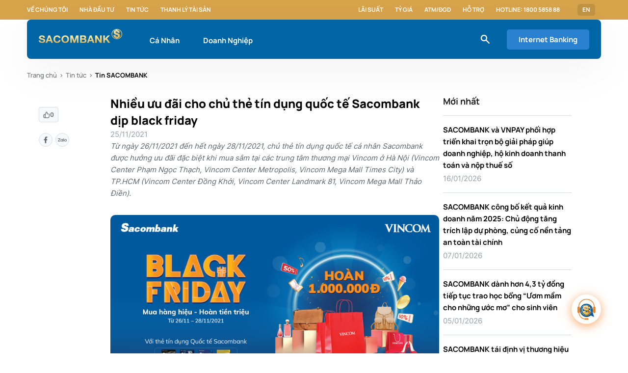

--- FILE ---
content_type: text/html;charset=utf-8
request_url: https://www.sacombank.com.vn/trang-chu/tin-tuc/tin-sacombank/news-2021/nhieu-uu-dai-cho-chu-the-tin-dung-quoc-te-sacombank-dip-black-friday.html
body_size: 19232
content:

<!DOCTYPE HTML>
<html lang="vi">
<head>
    
        <!-- Google Tag Manager -->
<script defer="defer" type="text/javascript" src="/.rum/@adobe/helix-rum-js@%5E2/dist/rum-standalone.js"></script>
<script>(function(w,d,s,l,i){w[l]=w[l]||[];w[l].push({'gtm.start':
new Date().getTime(),event:'gtm.js'});var f=d.getElementsByTagName(s)[0],
j=d.createElement(s),dl=l!='dataLayer'?'&l='+l:'';j.async=true;j.src=
'https://www.googletagmanager.com/gtm.js?id='+i+dl;f.parentNode.insertBefore(j,f);
})(window,document,'script','dataLayer','GTM-M5276CD');</script>
<!-- End Google Tag Manager -->
    
    <script src="https://assets.adobedtm.com/e1520271517f/5acdfe231a42/launch-44025ca85cd2.min.js" async></script>
    <meta charset="UTF-8"/>
    <title>Nhiều ưu đãi cho chủ thẻ tín dụng quốc tế Sacombank dịp black friday</title>
    
    
    
    <meta name="template" content="page-news-detail"/>
    <meta name="viewport" content="width=device-width, initial-scale=1"/>

    <meta property="og:site_name" content="www.sacombank.vn"/>
    <meta property="og:type" content="website"/>
    <meta property="og:locale" content="vi"/>
    <meta property="og:url" content="https://www.sacombank.com.vn/trang-chu/tin-tuc/tin-sacombank/news-2021/nhieu-uu-dai-cho-chu-the-tin-dung-quoc-te-sacombank-dip-black-friday.html"/>
    
    <meta property="og:image" content="https://www.sacombank.com.vn/content/dam/sacombank/images/tin-tuc/import/6202/imagestand/Sacombank_BlackFriday800x400.jpg"/>
    <meta property="og:title" content="Nhiều ưu đãi cho chủ thẻ tín dụng quốc tế Sacombank dịp black friday"/>
    <meta property="og:image:secure_url" content="https://www.sacombank.com.vn/content/dam/sacombank/images/tin-tuc/import/6202/imagestand/Sacombank_BlackFriday800x400.jpg"/>
    <meta property="og:image:type" content="image/jpeg"/>
    <meta property="og:image:width" content="800"/>
    <meta property="og:image:height" content="400"/>
    <meta http-equiv="Content-Security-Policy" content="upgrade-insecure-requests"/>

    <link rel="shortcut icon" type="image/x-icon" href="/favicon.ico"/>
    <link rel="icon" type="image/png" sizes="16x16" href="/favicon-16x16.png"/>
    <link rel="icon" type="image/png" sizes="32x32" href="/favicon-32x32.png"/>
    <link rel="icon" type="image/png" sizes="192x192" href="/android-chrome-192x192.png"/>
    <link rel="icon" type="image/png" sizes="512x512" href="/android-chrome-512x512.png"/>
    <link rel="apple-touch-icon" href="/apple-touch-icon.png"/>
    <link rel="apple-touch-icon-precomposed" href="/apple-touch-icon-precomposed.png"/>
    <link rel="apple-touch-icon" sizes="180x180" href="/apple-icon-180x180.png"/>
    <link rel="apple-touch-icon-precomposed" sizes="180x180" href="/apple-touch-icon-180x180-precomposed.png"/>

    <script src="//mozilla.github.io/pdf.js/build/pdf.js"></script>

    
        <link rel="alternate" href="https://www.sacombank.com.vn/trang-chu/tin-tuc/tin-sacombank/news-2021/nhieu-uu-dai-cho-chu-the-tin-dung-quoc-te-sacombank-dip-black-friday.html" hreflang="vi"/>
    
        <link rel="alternate" href="https://www.sacombank.com.vn/trang-chu/tin-tuc/tin-sacombank/news-2021/nhieu-uu-dai-cho-chu-the-tin-dung-quoc-te-sacombank-dip-black-friday.html" hreflang="x-default"/>
    
    
    
    <link rel="canonical" href="https://www.sacombank.com.vn/trang-chu/tin-tuc/tin-sacombank/news-2021/nhieu-uu-dai-cho-chu-the-tin-dung-quoc-te-sacombank-dip-black-friday.html"/>

    

    

    

    
    <link rel="stylesheet" href="/etc.clientlibs/sacombank/clientlibs/clientlib-base.lc-c7b8f7bf2e46e30b30cc094095990aac-lc.min.css" type="text/css">


    
    <link rel="stylesheet" href="/etc.clientlibs/sacombank/clientlibs/clientlib-dependencies.lc-d41d8cd98f00b204e9800998ecf8427e-lc.min.css" type="text/css">
<link rel="stylesheet" href="/etc.clientlibs/sacombank/clientlibs/clientlib-site.lc-76c539793db13b166349291660fab7f2-lc.min.css" type="text/css">


    
    <link rel="stylesheet" href="/etc.clientlibs/core/fd/af-clientlibs/core-forms-components-runtime-all.lc-2cb580c38e21f2330a28482345def1a1-lc.min.css" type="text/css">




<!-- 
<sly data-sly-resource="contexthub"/>
 -->

    
    
    

    

    
    <script src="/etc.clientlibs/sacombank/clientlibs/clientlib-dependencies.lc-d41d8cd98f00b204e9800998ecf8427e-lc.min.js"></script>


    
    <link rel="stylesheet" href="/etc.clientlibs/sacombank/clientlibs/clientlib-custom-adaptiveform-modal.lc-a16239f1fb95c0c033b57461007bc096-lc.min.css" type="text/css">
<link rel="stylesheet" href="/etc.clientlibs/sacombank/components/adaptiveForm/compositerecaptchaandsubmit/clientlibs/site.lc-c4a27812c5e1b3b7a4681c2f666f8e4d-lc.min.css" type="text/css">


    
    
    <script async src="/etc.clientlibs/core/wcm/components/commons/datalayer/v2/clientlibs/core.wcm.components.commons.datalayer.v2.lc-1e0136bad0acfb78be509234578e44f9-lc.min.js"></script>


    
    <script async src="/etc.clientlibs/core/wcm/components/commons/datalayer/acdl/core.wcm.components.commons.datalayer.acdl.lc-bf921af342fd2c40139671dbf0920a1f-lc.min.js"></script>



    
    
</head>
<body class="news-detail-page detail-page home-page page basicpage published" id="news-detail-page-835da09b6b" data-cmp-data-layer-enabled>


    <!-- Google Tag Manager (noscript) -->
<noscript><iframe src="https://www.googletagmanager.com/ns.html?id=GTM-M5276CD"
    height="0" width="0" style="display:none;visibility:hidden"></iframe></noscript>
    <!-- End Google Tag Manager (noscript) -->


<script>
    window.adobeDataLayer = window.adobeDataLayer || [];
    adobeDataLayer.push({
        page: JSON.parse("{\x22news\u002Ddetail\u002Dpage\u002D835da09b6b\x22:{\x22@type\x22:\x22sacombank\/components\/structure\/news\u002Ddetail\u002Dpage\x22,\x22repo:modifyDate\x22:\x222023\u002D07\u002D14T01:29:16Z\x22,\x22dc:title\x22:\x22Nhiều ưu đãi cho chủ thẻ tín dụng quốc tế Sacombank dịp black friday\x22,\x22xdm:template\x22:\x22\/conf\/sacombank\/settings\/wcm\/templates\/page\u002Dnews\u002Ddetail\x22,\x22xdm:language\x22:\x22vi\x22,\x22xdm:tags\x22:[],\x22repo:path\x22:\x22\/content\/sacombank\/vn\/vi\/trang\u002Dchu\/tin\u002Dtuc\/tin\u002Dsacombank\/news\u002D2021\/nhieu\u002Duu\u002Ddai\u002Dcho\u002Dchu\u002Dthe\u002Dtin\u002Ddung\u002Dquoc\u002Dte\u002Dsacombank\u002Ddip\u002Dblack\u002Dfriday.html\x22}}"),
        event:'cmp:show',
        eventInfo: {
            path: 'page.news\u002Ddetail\u002Dpage\u002D835da09b6b'
        }
    });
</script>


    




    
    <header><div class="xfpage page basicpage">


    
    
    
    <div id="container-05998a54ea" class="cmp-container">
        
        <div class="cmp-header">
    
    <div class="cmp-sub-navigation" data-cmp-is="SubNavigation">
        <div class="sub-navigation__wrapper grid wide">
            <div class="sub-navigation__box">
                <ul class="sub-navigation__box-list">
                    
                    
                        <li class="sub-navigation__box-item">
                            <a class="sub-navigation__box-item-link" href="/trang-chu/ve-chung-toi.html">Về chúng tôi</a>
                        </li>
                    
                        <li class="sub-navigation__box-item">
                            <a class="sub-navigation__box-item-link" href="/trang-chu/nha-dau-tu.html">Nhà đầu tư</a>
                        </li>
                    
                        <li class="sub-navigation__box-item">
                            <a class="sub-navigation__box-item-link" href="/trang-chu/tin-tuc/tin-sacombank.html">Tin tức</a>
                        </li>
                    
                        <li class="sub-navigation__box-item">
                            <a class="sub-navigation__box-item-link" href="/trang-chu/thanh-ly-tai-san/bat-dong-san.html" target="_blank">Thanh lý tài sản</a>
                        </li>
                    
                </ul>
            </div>

            
                <div class="sub-navigation__box">
                    <ul class="sub-navigation__box-list">
                        
                            <li class="sub-navigation__box-item">
                                <a class="sub-navigation__box-item-link" href="/cong-cu/lai-suat.html">Lãi suất</a>
                            </li>
                        
                            <li class="sub-navigation__box-item">
                                <a class="sub-navigation__box-item-link" href="/cong-cu/ty-gia.html">Tỷ giá</a>
                            </li>
                        
                            <li class="sub-navigation__box-item">
                                <a class="sub-navigation__box-item-link" href="/trang-chu/danh-sach-atm-dgd.html">ATM/ĐGD</a>
                            </li>
                        
                            <li class="sub-navigation__box-item">
                                <a class="sub-navigation__box-item-link" href="/ho-tro/FAQ.html">Hỗ trợ</a>
                            </li>
                        
                            <li class="sub-navigation__box-item">
                                <a class="sub-navigation__box-item-link" href="#">Hotline: 1800 5858 88</a>
                            </li>
                        
                        <li class="sub-navigation__box-item">
                            <a href="tel:" class="sub-navigation__box-item-link"> </a>
                        </li>
                    </ul>
                    <ul class="sub-navigation__box-list-dropdown">
                    <li class="sub-navigation__box-item dropdown">
                        
                            
                                <a class="sub-navigation__box-item--sp sub-navigation__box-item-link" href="/content/sacombank/vn/en/personal.html">EN</a>
                            
                        

                        
                    </li>
                    </ul>
                </div>
            
        </div>
    </div>



    





    

    <nav class="cmp-main-navigation grid wide" data-expand-header="true" data-cmp-is="MainNavigation">
        <div class="main-navigation__wrapper grid wide">
            <div class="main-navigation__box">
                <div class="main-navigation__box-logo">
                    <a href="/ca-nhan.html">
                        
    
        <picture>
            <!-- desktop image -->
            <source srcset="/content/dam/sacombank/cdn/logo_sacombank_bg_blue.svg" media="(min-width: 1201px)"/>
            <!-- tablet image -->
            <source srcset="/content/dam/sacombank/cdn/logo_sacombank_bg_blue.svg" media="(min-width: 744px)"/>
            <!-- default image (mobile) -->
            <img class="logo-img" src="/content/dam/sacombank/cdn/logo_sacombank_bg_blue.svg" alt="sacombank"/>
        </picture>
    

                    </a>
                </div>

                <ul class="main-navigation__box-menu">
                    <li class="main-navigation__box-menu--item " data-always-active="false" id="megamenu_copy_copy" data-menu="megamenu_copy_copy">
                        <a href="/ca-nhan.html">Cá Nhân</a>
                    </li>
                
                    <li class="main-navigation__box-menu--item " data-always-active="false" id="megamenu" data-menu="megamenu">
                        <a href="/doanh-nghiep.html">Doanh Nghiệp</a>
                    </li>
                </ul>

            </div>

            <div class="main-navigation__box">
            
                <div class="icons--small icon-general-search-white main-navigation__box-icon"></div>
                <div class="main-navigation__box-btn-wrapper">
                    

                <a class="cmp-button cmp-button__primary cmp-button__contained cmp-button__contained-lg main-navigation__box-btn" href="https://www.isacombank.com.vn/corp/AuthenticationController?FORMSGROUP_ID__=AuthenticationFG&__START_TRAN_FLAG__=Y&FG_BUTTONS__=LOAD&ACTION.LOAD=Y&AuthenticationFG.LOGIN_FLAG=1&BANK_ID=303&LANGUAGE_ID=003" target="_blank">
                    Internet Banking
                </a>

                <ul class="internet-banking__dropdown-list invisible">
                    
                    
                </ul>
                </div>
            </div>


        </div>
        

    
    
    
    <div id="container-d59b6ccc05" class="cmp-container">
        
        <div class="megamenu">
    
    <div class="cmp-mega-menu el__parallax " data-menu="megamenu_copy_copy" data-cmp-is="MegaMenu">
        <div class="mega-menu__dropdown-list">
            <div class="mega-menu__dropdown-item--sidebar">
                <ul class="mega-menu__dropdown-sidebar--list">
                    <li class="mega-menu__dropdown-sidebar--item active" data-sub-menu="item0">
                        <a href="/ca-nhan/tai-khoan.html">Tài khoản</a>
                    </li>
                
                    <li class="mega-menu__dropdown-sidebar--item " data-sub-menu="item1">
                        <a href="/ca-nhan/the.html">Thẻ</a>
                    </li>
                
                    <li class="mega-menu__dropdown-sidebar--item " data-sub-menu="item2">
                        <a href="/ca-nhan/ngan-hang-so.html">Ngân hàng số</a>
                    </li>
                
                    <li class="mega-menu__dropdown-sidebar--item " data-sub-menu="item3">
                        <a href="/ca-nhan/tiet-kiem.html">Tiết kiệm</a>
                    </li>
                
                    <li class="mega-menu__dropdown-sidebar--item " data-sub-menu="item4">
                        <a href="/ca-nhan/vay.html">Vay</a>
                    </li>
                
                    <li class="mega-menu__dropdown-sidebar--item " data-sub-menu="item5">
                        <a href="/ca-nhan/bao-hiem.html">Bảo hiểm</a>
                    </li>
                
                    <li class="mega-menu__dropdown-sidebar--item " data-sub-menu="item6">
                        <a href="/ca-nhan/dich-vu.html">Dịch vụ</a>
                    </li>
                
                    <li class="mega-menu__dropdown-sidebar--item " data-sub-menu="item7">
                        <a href="/ca-nhan/imperial.html">SACOMBANK  Imperial</a>
                    </li>
                </ul>
            </div>
            
                <div class="sub-menu-content d-flex" data-sub-menu="item0">
                    <div class="mega-menu__dropdown-item--content">
                        <div class="mega-menu__dropdown-content--info">
                            <a href="/ca-nhan/tai-khoan/tai-khoan-thanh-toan.html" class="mega-menu__dropdown-info--item">
                                <div class="mega-menu__info-img">
                                    <div class="icons icon-icon-dich-vu-toi-muon-tai-khoan-trung-tam"></div>
                                </div>
                                <div class="mega-menu__info-text">
                                    <span class="mega-menu__info-text--title">Tài khoản thanh toán</span>
                                    
                                </div>
                            </a>
                        
                            <a href="/ca-nhan/tai-khoan/combo-da-loi.html" class="mega-menu__dropdown-info--item">
                                <div class="mega-menu__info-img">
                                    <div class="icons icon-tiet-kiem-linh-hoat"></div>
                                </div>
                                <div class="mega-menu__info-text">
                                    <span class="mega-menu__info-text--title">Combo Đa Lợi</span>
                                    
                                </div>
                            </a>
                        
                            <a href="/ca-nhan/tai-khoan/Goi-tai-khoan-an-sinh-xa-hoi.html" class="mega-menu__dropdown-info--item">
                                <div class="mega-menu__info-img">
                                    <div class="icons icon-tools-what-you-need-tin-tuc-thanh-ly-tai-san"></div>
                                </div>
                                <div class="mega-menu__info-text">
                                    <span class="mega-menu__info-text--title">Gói tài khoản An Sinh Xã Hội</span>
                                    
                                </div>
                            </a>
                        
                            <a href="/ca-nhan/tai-khoan/combo-HiTek.html" class="mega-menu__dropdown-info--item">
                                <div class="mega-menu__info-img">
                                    <div class="icons icon-icon-usp-san-pham-details-the-tich-hop-tich-hop-nhieu-tinh-nang"></div>
                                </div>
                                <div class="mega-menu__info-text">
                                    <span class="mega-menu__info-text--title">Combo Hi-Tek</span>
                                    
                                </div>
                            </a>
                        
                            <a href="/ca-nhan/tai-khoan/Giai-phap-tai-chinh-Digi-Digimax.html" class="mega-menu__dropdown-info--item">
                                <div class="mega-menu__info-img">
                                    <div class="icons icon-icon-dich-vu-toi-muon-tai-khoan-trung-tam"></div>
                                </div>
                                <div class="mega-menu__info-text">
                                    <span class="mega-menu__info-text--title">Giải pháp tài chính Digi+, DigiMax </span>
                                    
                                </div>
                            </a>
                        
                            <a href="/ca-nhan/tai-khoan/goi-tai-chinh-xanh.html" class="mega-menu__dropdown-info--item">
                                <div class="mega-menu__info-img">
                                    <div class="icons icon-khdn-tien-gui-co-ky-han"></div>
                                </div>
                                <div class="mega-menu__info-text">
                                    <span class="mega-menu__info-text--title">Gói Tài Chính Xanh</span>
                                    
                                </div>
                            </a>
                        
                            <a href="/ca-nhan/tai-khoan/combo-boss.html" class="mega-menu__dropdown-info--item">
                                <div class="mega-menu__info-img">
                                    <div class="icons icon-da-dang"></div>
                                </div>
                                <div class="mega-menu__info-text">
                                    <span class="mega-menu__info-text--title">Combo Boss</span>
                                    
                                </div>
                            </a>
                        </div>

                        <div class="mega-menu__dropdown-content--refer">
                            
                            
                        </div>
                    </div>
                </div>
            
                <div class="sub-menu-content d-flex" data-sub-menu="item1">
                    <div class="mega-menu__dropdown-item--content">
                        <div class="mega-menu__dropdown-content--info">
                            <a href="/ca-nhan/the/the-tin-dung.html" class="mega-menu__dropdown-info--item">
                                <div class="mega-menu__info-img">
                                    <div class="icons icon-the-tin-dung"></div>
                                </div>
                                <div class="mega-menu__info-text">
                                    <span class="mega-menu__info-text--title">Thẻ tín dụng</span>
                                    
                                </div>
                            </a>
                        
                            <a href="/ca-nhan/the/the-tich-hop.html" class="mega-menu__dropdown-info--item">
                                <div class="mega-menu__info-img">
                                    <div class="icons icon-the-tich-hop"></div>
                                </div>
                                <div class="mega-menu__info-text">
                                    <span class="mega-menu__info-text--title">Thẻ tích hợp</span>
                                    
                                </div>
                            </a>
                        
                            <a href="/ca-nhan/the/the-lien-ket.html" class="mega-menu__dropdown-info--item">
                                <div class="mega-menu__info-img">
                                    <div class="icons icon-the-lien-ket"></div>
                                </div>
                                <div class="mega-menu__info-text">
                                    <span class="mega-menu__info-text--title">Thẻ liên kết</span>
                                    
                                </div>
                            </a>
                        
                            <a href="/ca-nhan/the/the-thanh-toan.html" class="mega-menu__dropdown-info--item">
                                <div class="mega-menu__info-img">
                                    <div class="icons icon-the-thanh-toan"></div>
                                </div>
                                <div class="mega-menu__info-text">
                                    <span class="mega-menu__info-text--title">Thẻ thanh toán</span>
                                    
                                </div>
                            </a>
                        
                            <a href="/ca-nhan/the/dich-vu-the.html" class="mega-menu__dropdown-info--item">
                                <div class="mega-menu__info-img">
                                    <div class="icons icon-dich-vu-the"></div>
                                </div>
                                <div class="mega-menu__info-text">
                                    <span class="mega-menu__info-text--title">Dịch vụ thẻ</span>
                                    
                                </div>
                            </a>
                        </div>

                        <div class="mega-menu__dropdown-content--refer">
                            
                            
                        </div>
                    </div>
                </div>
            
                <div class="sub-menu-content d-flex" data-sub-menu="item2">
                    <div class="mega-menu__dropdown-item--content">
                        <div class="mega-menu__dropdown-content--info">
                            <a href="/ca-nhan/ngan-hang-so/sacombank-pay.html" class="mega-menu__dropdown-info--item">
                                <div class="mega-menu__info-img">
                                    <div class="icons icon-sacombank-pay"></div>
                                </div>
                                <div class="mega-menu__info-text">
                                    <span class="mega-menu__info-text--title">SACOMBANK PAY</span>
                                    
                                </div>
                            </a>
                        
                            <a href="/ca-nhan/ngan-hang-so/internet-banking.html" class="mega-menu__dropdown-info--item">
                                <div class="mega-menu__info-img">
                                    <div class="icons icon-internet-banking"></div>
                                </div>
                                <div class="mega-menu__info-text">
                                    <span class="mega-menu__info-text--title">Internet Banking</span>
                                    
                                </div>
                            </a>
                        
                            <a href="/ca-nhan/ngan-hang-so/STM1.html" class="mega-menu__dropdown-info--item">
                                <div class="mega-menu__info-img">
                                    <div class="icons icon-vi-sao-chon-sacombank-khdn-tk-va-dv-100-online"></div>
                                </div>
                                <div class="mega-menu__info-text">
                                    <span class="mega-menu__info-text--title">STM - Máy giao dịch thông minh</span>
                                    
                                </div>
                            </a>
                        
                            <a href="/ca-nhan/ngan-hang-so/loa-thanh-toan.html" class="mega-menu__dropdown-info--item">
                                <div class="mega-menu__info-img">
                                    <div class="icons icon-toi-muon-thau-chi-vay-tra-gop-doanh-nghiep"></div>
                                </div>
                                <div class="mega-menu__info-text">
                                    <span class="mega-menu__info-text--title">Loa thanh toán</span>
                                    
                                </div>
                            </a>
                        
                            <a href="/ca-nhan/ngan-hang-so/cac-dich-vu-khac.html" class="mega-menu__dropdown-info--item">
                                <div class="mega-menu__info-img">
                                    <div class="icons icon-cac-dich-vu-khac"></div>
                                </div>
                                <div class="mega-menu__info-text">
                                    <span class="mega-menu__info-text--title">Các dịch vụ khác</span>
                                    
                                </div>
                            </a>
                        
                            <a href="/ca-nhan/ngan-hang-so/mobile-banking.html" class="mega-menu__dropdown-info--item">
                                <div class="mega-menu__info-img">
                                    <div class="icons icon-mobile-banking"></div>
                                </div>
                                <div class="mega-menu__info-text">
                                    <span class="mega-menu__info-text--title">Mobile Banking</span>
                                    
                                </div>
                            </a>
                        </div>

                        <div class="mega-menu__dropdown-content--refer">
                            
                            
                        </div>
                    </div>
                </div>
            
                <div class="sub-menu-content d-flex" data-sub-menu="item3">
                    <div class="mega-menu__dropdown-item--content">
                        <div class="mega-menu__dropdown-content--info">
                            <a href="/ca-nhan/tiet-kiem/lai-suat-cao.html" class="mega-menu__dropdown-info--item">
                                <div class="mega-menu__info-img">
                                    <div class="icons icon-lai-suat-cao"></div>
                                </div>
                                <div class="mega-menu__info-text">
                                    <span class="mega-menu__info-text--title">Lãi suất cao</span>
                                    
                                </div>
                            </a>
                        
                            <a href="/ca-nhan/tiet-kiem/truc-tuyen.html" class="mega-menu__dropdown-info--item">
                                <div class="mega-menu__info-img">
                                    <div class="icons icon-toi-muon-khcn-tiet-kiem-truc-tuyen"></div>
                                </div>
                                <div class="mega-menu__info-text">
                                    <span class="mega-menu__info-text--title">Trực tuyến</span>
                                    
                                </div>
                            </a>
                        
                            <a href="/ca-nhan/tiet-kiem/linh-hoat.html" class="mega-menu__dropdown-info--item">
                                <div class="mega-menu__info-img">
                                    <div class="icons icon-tiet-kiem-linh-hoat"></div>
                                </div>
                                <div class="mega-menu__info-text">
                                    <span class="mega-menu__info-text--title">Linh hoạt</span>
                                    
                                </div>
                            </a>
                        </div>

                        <div class="mega-menu__dropdown-content--refer">
                            
                            
                        </div>
                    </div>
                </div>
            
                <div class="sub-menu-content d-flex" data-sub-menu="item4">
                    <div class="mega-menu__dropdown-item--content">
                        <div class="mega-menu__dropdown-content--info">
                            <a href="/ca-nhan/vay/vay-tieu-dung.html" class="mega-menu__dropdown-info--item">
                                <div class="mega-menu__info-img">
                                    <div class="icons icon-mua-sam-tieu-dung"></div>
                                </div>
                                <div class="mega-menu__info-text">
                                    <span class="mega-menu__info-text--title">Mua sắm tiêu dùng</span>
                                    
                                </div>
                            </a>
                        
                            <a href="/ca-nhan/vay/vay-kinh-doanh.html" class="mega-menu__dropdown-info--item">
                                <div class="mega-menu__info-img">
                                    <div class="icons icon-kinh-doanh"></div>
                                </div>
                                <div class="mega-menu__info-text">
                                    <span class="mega-menu__info-text--title">Kinh doanh</span>
                                    
                                </div>
                            </a>
                        
                            <a href="/ca-nhan/vay/vay-mua-nha.html" class="mega-menu__dropdown-info--item">
                                <div class="mega-menu__info-img">
                                    <div class="icons icon-vay-mua-nha"></div>
                                </div>
                                <div class="mega-menu__info-text">
                                    <span class="mega-menu__info-text--title">Mua nhà</span>
                                    
                                </div>
                            </a>
                        
                            <a href="/ca-nhan/vay/vay-mua-xe.html" class="mega-menu__dropdown-info--item">
                                <div class="mega-menu__info-img">
                                    <div class="icons icon-mua-xe"></div>
                                </div>
                                <div class="mega-menu__info-text">
                                    <span class="mega-menu__info-text--title">Mua xe</span>
                                    
                                </div>
                            </a>
                        
                            <a href="/ca-nhan/vay/du-hoc.html" class="mega-menu__dropdown-info--item">
                                <div class="mega-menu__info-img">
                                    <div class="icons icon-vay-du-hoc"></div>
                                </div>
                                <div class="mega-menu__info-text">
                                    <span class="mega-menu__info-text--title">Du học</span>
                                    
                                </div>
                            </a>
                        </div>

                        <div class="mega-menu__dropdown-content--refer">
                            
                            
                        </div>
                    </div>
                </div>
            
                <div class="sub-menu-content d-flex" data-sub-menu="item5">
                    <div class="mega-menu__dropdown-item--content">
                        <div class="mega-menu__dropdown-content--info">
                            <a href="/ca-nhan/bao-hiem/bao-hiem-nhan-tho.html" class="mega-menu__dropdown-info--item">
                                <div class="mega-menu__info-img">
                                    <div class="icons icon-bao-hiem-dau-tu"></div>
                                </div>
                                <div class="mega-menu__info-text">
                                    <span class="mega-menu__info-text--title">Bảo hiểm nhân thọ</span>
                                    
                                </div>
                            </a>
                        
                            <a href="/ca-nhan/bao-hiem/bao-hiem-tin-dung.html" class="mega-menu__dropdown-info--item">
                                <div class="mega-menu__info-img">
                                    <div class="icons icon-toi-muon-bao-hiem-tin-dung"></div>
                                </div>
                                <div class="mega-menu__info-text">
                                    <span class="mega-menu__info-text--title">Bảo hiểm tín dụng</span>
                                    
                                </div>
                            </a>
                        
                            <a href="/ca-nhan/bao-hiem/bao-hiem-xe-tau.html" class="mega-menu__dropdown-info--item">
                                <div class="mega-menu__info-img">
                                    <div class="icons icon-bao-hiem-xe-tau"></div>
                                </div>
                                <div class="mega-menu__info-text">
                                    <span class="mega-menu__info-text--title">Bảo hiểm tài sản</span>
                                    
                                </div>
                            </a>
                        
                            <a href="/ca-nhan/bao-hiem/bao-hiem-online.html" class="mega-menu__dropdown-info--item">
                                <div class="mega-menu__info-img">
                                    <div class="icons icon-bao-hiem-online"></div>
                                </div>
                                <div class="mega-menu__info-text">
                                    <span class="mega-menu__info-text--title">Bảo hiểm online</span>
                                    
                                </div>
                            </a>
                        
                            <a href="/ca-nhan/bao-hiem/bao-hiem-khac.html" class="mega-menu__dropdown-info--item">
                                <div class="mega-menu__info-img">
                                    <div class="icons icon-bao-hiem-suc-khoe"></div>
                                </div>
                                <div class="mega-menu__info-text">
                                    <span class="mega-menu__info-text--title">Bảo hiểm sức khỏe</span>
                                    
                                </div>
                            </a>
                        </div>

                        <div class="mega-menu__dropdown-content--refer">
                            
                            
                        </div>
                    </div>
                </div>
            
                <div class="sub-menu-content d-flex" data-sub-menu="item6">
                    <div class="mega-menu__dropdown-item--content">
                        <div class="mega-menu__dropdown-content--info">
                            <a href="/ca-nhan/dich-vu/dich-vu-ngoai-hoi.html" class="mega-menu__dropdown-info--item">
                                <div class="mega-menu__info-img">
                                    <div class="icons icon-dich-vu-ngoai-hoi"></div>
                                </div>
                                <div class="mega-menu__info-text">
                                    <span class="mega-menu__info-text--title">Dịch vụ ngoại hối</span>
                                    
                                </div>
                            </a>
                        
                            <a href="/ca-nhan/dich-vu/dich-vu-chuyen-tien.html" class="mega-menu__dropdown-info--item">
                                <div class="mega-menu__info-img">
                                    <div class="icons icon-dich-vu-chuyen-tien"></div>
                                </div>
                                <div class="mega-menu__info-text">
                                    <span class="mega-menu__info-text--title">Dịch vụ chuyển tiền</span>
                                    
                                </div>
                            </a>
                        
                            <a href="/ca-nhan/dich-vu/dich-vu-khac.html" class="mega-menu__dropdown-info--item">
                                <div class="mega-menu__info-img">
                                    <div class="icons icon-dich-vu-khac"></div>
                                </div>
                                <div class="mega-menu__info-text">
                                    <span class="mega-menu__info-text--title">Dịch vụ khác</span>
                                    
                                </div>
                            </a>
                        
                            <a href="/ca-nhan/dich-vu/dich-vu-nhan-tien-kieu-hoi-qua-atm.html" class="mega-menu__dropdown-info--item">
                                <div class="mega-menu__info-img">
                                    <div class="icons icon-icon-usp-san-pham-details-tiet-kiem-chu-dong-tich-gop"></div>
                                </div>
                                <div class="mega-menu__info-text">
                                    <span class="mega-menu__info-text--title">Kiều hối</span>
                                    
                                </div>
                            </a>
                        </div>

                        <div class="mega-menu__dropdown-content--refer">
                            
                            
                        </div>
                    </div>
                </div>
            
                <div class="sub-menu-content d-flex" data-sub-menu="item7">
                    <div class="mega-menu__dropdown-item--content">
                        <div class="mega-menu__dropdown-content--info">
                            <a href="/ca-nhan/imperial/dieu-kien-tham-gia.html" class="mega-menu__dropdown-info--item">
                                <div class="mega-menu__info-img">
                                    <div class="icons icon-dieu-kien-tham-gia"></div>
                                </div>
                                <div class="mega-menu__info-text">
                                    <span class="mega-menu__info-text--title">Điều kiện tham gia</span>
                                    
                                </div>
                            </a>
                        
                            <a href="/ca-nhan/imperial/dac-quyen-uu-dai.html" class="mega-menu__dropdown-info--item">
                                <div class="mega-menu__info-img">
                                    <div class="icons icon-dac-quyen-uu-dai"></div>
                                </div>
                                <div class="mega-menu__info-text">
                                    <span class="mega-menu__info-text--title">Đặc quyền SACOMBANK Imperial</span>
                                    
                                </div>
                            </a>
                        
                            <a href="/ca-nhan/imperial/san-pham-dich-vu.html" class="mega-menu__dropdown-info--item">
                                <div class="mega-menu__info-img">
                                    <div class="icons icon-san-pham-dich-vu"></div>
                                </div>
                                <div class="mega-menu__info-text">
                                    <span class="mega-menu__info-text--title">Sản phẩm dịch vụ</span>
                                    
                                </div>
                            </a>
                        </div>

                        <div class="mega-menu__dropdown-content--refer">
                            
                            
                        </div>
                    </div>
                </div>
            
            <!-- End Search Products suggestion -->
        </div>
    </div>


    
</div>
<div class="megamenu">
    
    <div class="cmp-mega-menu el__parallax " data-menu="megamenu" data-cmp-is="MegaMenu">
        <div class="mega-menu__dropdown-list">
            <div class="mega-menu__dropdown-item--sidebar">
                <ul class="mega-menu__dropdown-sidebar--list">
                    <li class="mega-menu__dropdown-sidebar--item active" data-sub-menu="item0">
                        <a href="/doanh-nghiep/tai-khoan-dich-vu.html">Tài khoản &amp; dịch vụ</a>
                    </li>
                
                    <li class="mega-menu__dropdown-sidebar--item " data-sub-menu="item1">
                        <a href="/doanh-nghiep/ngan-hang-so.html">Ngân hàng số</a>
                    </li>
                
                    <li class="mega-menu__dropdown-sidebar--item " data-sub-menu="item2">
                        <a href="/doanh-nghiep/the-doanh-nghiep.html">Thẻ doanh nghiệp</a>
                    </li>
                
                    <li class="mega-menu__dropdown-sidebar--item " data-sub-menu="item3">
                        <a href="/doanh-nghiep/tin-dung.html">Tín dụng</a>
                    </li>
                
                    <li class="mega-menu__dropdown-sidebar--item " data-sub-menu="item4">
                        <a href="/doanh-nghiep/bao-lanh.html">Bảo lãnh</a>
                    </li>
                
                    <li class="mega-menu__dropdown-sidebar--item " data-sub-menu="item5">
                        <a href="/doanh-nghiep/tien-gui-co-ky-han.html">Tiền gửi có kỳ hạn</a>
                    </li>
                
                    <li class="mega-menu__dropdown-sidebar--item " data-sub-menu="item6">
                        <a href="/doanh-nghiep/tai-tro-thuong-mai-va-thanh-toan-quoc-te.html">Tài trợ thương mại và thanh toán quốc tế</a>
                    </li>
                
                    <li class="mega-menu__dropdown-sidebar--item " data-sub-menu="item7">
                        <a href="/doanh-nghiep/dich-vu-quan-ly-dong-tien.html">Dịch vụ quản lý dòng tiền</a>
                    </li>
                
                    <li class="mega-menu__dropdown-sidebar--item " data-sub-menu="item8">
                        <a href="/doanh-nghiep/tai-tro-chuoi-cung-ung.html">Tài trợ chuỗi cung ứng</a>
                    </li>
                
                    <li class="mega-menu__dropdown-sidebar--item " data-sub-menu="item9">
                        <a href="/doanh-nghiep/giai-phap-phong-ngua-rui-ro-thi-truong.html">Giải pháp phòng ngừa rủi ro</a>
                    </li>
                </ul>
            </div>
            
                <div class="sub-menu-content d-flex" data-sub-menu="item0">
                    <div class="mega-menu__dropdown-item--content">
                        <div class="mega-menu__dropdown-content--info">
                            <a href="/doanh-nghiep/tai-khoan-dich-vu/tai-khoan-thanh-toan.html" class="mega-menu__dropdown-info--item">
                                <div class="mega-menu__info-img">
                                    <div class="icons icon-toi-muon-khdn-tk-va-dv-tai-khoan-thanh-toan"></div>
                                </div>
                                <div class="mega-menu__info-text">
                                    <span class="mega-menu__info-text--title">Tài khoản thanh toán</span>
                                    
                                </div>
                            </a>
                        
                            <a href="/doanh-nghiep/tai-khoan-dich-vu/dich-vu-tai-khoan.html" class="mega-menu__dropdown-info--item">
                                <div class="mega-menu__info-img">
                                    <div class="icons icon-toi-muon-khdn-tk-va-dv-dich-vu-thanh-toan"></div>
                                </div>
                                <div class="mega-menu__info-text">
                                    <span class="mega-menu__info-text--title">Dịch vụ tài khoản</span>
                                    
                                </div>
                            </a>
                        </div>

                        <div class="mega-menu__dropdown-content--refer">
                            
                            
                        </div>
                    </div>
                </div>
            
                <div class="sub-menu-content d-flex" data-sub-menu="item1">
                    <div class="mega-menu__dropdown-item--content">
                        <div class="mega-menu__dropdown-content--info">
                            <a href="/doanh-nghiep/ngan-hang-so/ngan-hang-truc-tuyen.html" class="mega-menu__dropdown-info--item">
                                <div class="mega-menu__info-img">
                                    <div class="icons icon-toi-muon-khdn-ngan-hang-so-ngan-hang-truc-tuyen"></div>
                                </div>
                                <div class="mega-menu__info-text">
                                    <span class="mega-menu__info-text--title">Ngân hàng trực tuyến</span>
                                    
                                </div>
                            </a>
                        
                            <a href="/doanh-nghiep/ngan-hang-so/phuong-thuc-xac-thuc.html" class="mega-menu__dropdown-info--item">
                                <div class="mega-menu__info-img">
                                    <div class="icons icon-toi-muon-khdn-ngan-hang-so-phuong-thuc-xac-thuc"></div>
                                </div>
                                <div class="mega-menu__info-text">
                                    <span class="mega-menu__info-text--title">Phương thức xác thực</span>
                                    
                                </div>
                            </a>
                        </div>

                        <div class="mega-menu__dropdown-content--refer">
                            
                            
                        </div>
                    </div>
                </div>
            
                <div class="sub-menu-content d-flex" data-sub-menu="item2">
                    <div class="mega-menu__dropdown-item--content">
                        <div class="mega-menu__dropdown-content--info">
                            <a href="/doanh-nghiep/the-doanh-nghiep/the-tin-dung.html" class="mega-menu__dropdown-info--item">
                                <div class="mega-menu__info-img">
                                    <div class="icons icon-the-tin-dung-quoc-te"></div>
                                </div>
                                <div class="mega-menu__info-text">
                                    <span class="mega-menu__info-text--title">Thẻ tín dụng</span>
                                    
                                </div>
                            </a>
                        
                            <a href="/doanh-nghiep/the-doanh-nghiep/the-thanh-toan.html" class="mega-menu__dropdown-info--item">
                                <div class="mega-menu__info-img">
                                    <div class="icons icon-the-thanh-toan-quoc-te"></div>
                                </div>
                                <div class="mega-menu__info-text">
                                    <span class="mega-menu__info-text--title">Thẻ thanh toán</span>
                                    
                                </div>
                            </a>
                        </div>

                        <div class="mega-menu__dropdown-content--refer">
                            
                            
                        </div>
                    </div>
                </div>
            
                <div class="sub-menu-content d-flex" data-sub-menu="item3">
                    <div class="mega-menu__dropdown-item--content">
                        <div class="mega-menu__dropdown-content--info">
                            <a href="/doanh-nghiep/tin-dung/thau-chi-co-tai-san-dam-bao.html" class="mega-menu__dropdown-info--item">
                                <div class="mega-menu__info-img">
                                    <div class="icons icon-card-money-blue"></div>
                                </div>
                                <div class="mega-menu__info-text">
                                    <span class="mega-menu__info-text--title">Thấu chi doanh nghiệp</span>
                                    
                                </div>
                            </a>
                        
                            <a href="/doanh-nghiep/tin-dung/vay-trung-dai-han.html" class="mega-menu__dropdown-info--item">
                                <div class="mega-menu__info-img">
                                    <div class="icons icon-vay-trung-dai-han"></div>
                                </div>
                                <div class="mega-menu__info-text">
                                    <span class="mega-menu__info-text--title">Vay trung dài hạn</span>
                                    
                                </div>
                            </a>
                        
                            <a href="/doanh-nghiep/tin-dung/vay-tra-gop-doanh-nghiep-vua-va-nho.html" class="mega-menu__dropdown-info--item">
                                <div class="mega-menu__info-img">
                                    <div class="icons icon-toi-muon-thau-chi-vay-tra-gop-doanh-nghiep"></div>
                                </div>
                                <div class="mega-menu__info-text">
                                    <span class="mega-menu__info-text--title">Vay trả góp doanh nghiệp vừa và nhỏ</span>
                                    
                                </div>
                            </a>
                        
                            <a href="/doanh-nghiep/tin-dung/vay-mua-xe-o-to-doanh-nghiep.html" class="mega-menu__dropdown-info--item">
                                <div class="mega-menu__info-img">
                                    <div class="icons icon-vay-mua-xe-o-to-doanh-nghiep"></div>
                                </div>
                                <div class="mega-menu__info-text">
                                    <span class="mega-menu__info-text--title">Vay mua xe ô tô doanh nghiệp</span>
                                    
                                </div>
                            </a>
                        
                            <a href="/doanh-nghiep/tin-dung/vay-nhanh-smes.html" class="mega-menu__dropdown-info--item">
                                <div class="mega-menu__info-img">
                                    <div class="icons icon-toi-muon-thau-chi-vay-nhanh-smes"></div>
                                </div>
                                <div class="mega-menu__info-text">
                                    <span class="mega-menu__info-text--title">Vay nhanh SMEs</span>
                                    
                                </div>
                            </a>
                        
                            <a href="/doanh-nghiep/tin-dung/bao-thanh-toan.html" class="mega-menu__dropdown-info--item">
                                <div class="mega-menu__info-img">
                                    <div class="icons icon-bao-thanh-toan"></div>
                                </div>
                                <div class="mega-menu__info-text">
                                    <span class="mega-menu__info-text--title">Bao thanh toán</span>
                                    
                                </div>
                            </a>
                        </div>

                        <div class="mega-menu__dropdown-content--refer">
                            
                            
                        </div>
                    </div>
                </div>
            
                <div class="sub-menu-content d-flex" data-sub-menu="item4">
                    <div class="mega-menu__dropdown-item--content">
                        <div class="mega-menu__dropdown-content--info">
                            <a href="/doanh-nghiep/bao-lanh/bao-lanh-ngan-hang.html" class="mega-menu__dropdown-info--item">
                                <div class="mega-menu__info-img">
                                    <div class="icons icon-ngan-hang"></div>
                                </div>
                                <div class="mega-menu__info-text">
                                    <span class="mega-menu__info-text--title">Bảo lãnh ngân hàng</span>
                                    
                                </div>
                            </a>
                        
                            <a href="/doanh-nghiep/bao-lanh/bao-lanh-thue-xuat-nhap-khau.html" class="mega-menu__dropdown-info--item">
                                <div class="mega-menu__info-img">
                                    <div class="icons icon-thue-xuat-nhap-khau"></div>
                                </div>
                                <div class="mega-menu__info-text">
                                    <span class="mega-menu__info-text--title">Bảo lãnh thuế xuất nhập khẩu</span>
                                    
                                </div>
                            </a>
                        
                            <a href="/doanh-nghiep/bao-lanh/l-c-noi-dia.html" class="mega-menu__dropdown-info--item">
                                <div class="mega-menu__info-img">
                                    <div class="icons icon-lc-noi-dia"></div>
                                </div>
                                <div class="mega-menu__info-text">
                                    <span class="mega-menu__info-text--title">L/C nội địa</span>
                                    
                                </div>
                            </a>
                        </div>

                        <div class="mega-menu__dropdown-content--refer">
                            
                            
                        </div>
                    </div>
                </div>
            
                <div class="sub-menu-content d-flex" data-sub-menu="item5">
                    <div class="mega-menu__dropdown-item--content">
                        <div class="mega-menu__dropdown-content--info">
                            <a href="/doanh-nghiep/tien-gui-co-ky-han/tien-gui-co-ky-han-thong-thuong.html" class="mega-menu__dropdown-info--item">
                                <div class="mega-menu__info-img">
                                    <div class="icons icon-tien-gui-co-ky-han-thong-thuong-option-1"></div>
                                </div>
                                <div class="mega-menu__info-text">
                                    <span class="mega-menu__info-text--title">Tiền gửi có kỳ hạn</span>
                                    
                                </div>
                            </a>
                        
                            <a href="/doanh-nghiep/tien-gui-co-ky-han/tien-gui-tu-dong.html" class="mega-menu__dropdown-info--item">
                                <div class="mega-menu__info-img">
                                    <div class="icons icon-tien-gui-co-ky-han-thong-thuong-option-2"></div>
                                </div>
                                <div class="mega-menu__info-text">
                                    <span class="mega-menu__info-text--title">Tiền gửi tự động</span>
                                    
                                </div>
                            </a>
                        </div>

                        <div class="mega-menu__dropdown-content--refer">
                            
                            
                        </div>
                    </div>
                </div>
            
                <div class="sub-menu-content d-flex" data-sub-menu="item6">
                    <div class="mega-menu__dropdown-item--content">
                        <div class="mega-menu__dropdown-content--info">
                            <a href="/doanh-nghiep/tai-tro-thuong-mai-va-thanh-toan-quoc-te/tai-tro-thuong-mai.html" class="mega-menu__dropdown-info--item">
                                <div class="mega-menu__info-img">
                                    <div class="icons icon-toi-muon-cay-thu-muc-spdv-tai-tro-thuong-mai"></div>
                                </div>
                                <div class="mega-menu__info-text">
                                    <span class="mega-menu__info-text--title">Tài trợ thương mại</span>
                                    
                                </div>
                            </a>
                        
                            <a href="/doanh-nghiep/tai-tro-thuong-mai-va-thanh-toan-quoc-te/dich-vu-nhap-khau.html" class="mega-menu__dropdown-info--item">
                                <div class="mega-menu__info-img">
                                    <div class="icons icon-toi-muon-khdn-tai-tro-thuong-mai-quoc-te-dich-vu-nhap-khau"></div>
                                </div>
                                <div class="mega-menu__info-text">
                                    <span class="mega-menu__info-text--title">Dịch vụ nhập khẩu</span>
                                    
                                </div>
                            </a>
                        
                            <a href="/doanh-nghiep/tai-tro-thuong-mai-va-thanh-toan-quoc-te/dich-vu-xuat-khau.html" class="mega-menu__dropdown-info--item">
                                <div class="mega-menu__info-img">
                                    <div class="icons icon-toi-muon-cay-thu-muc-spdv-dich-vu-xuat-khau"></div>
                                </div>
                                <div class="mega-menu__info-text">
                                    <span class="mega-menu__info-text--title">Dịch vụ xuất khẩu</span>
                                    
                                </div>
                            </a>
                        
                            <a href="/doanh-nghiep/tai-tro-thuong-mai-va-thanh-toan-quoc-te/cong-cu-tra-cuu.html" class="mega-menu__dropdown-info--item">
                                <div class="mega-menu__info-img">
                                    <div class="icons icon-toi-muon-khdn-tai-tro-thuong-mai-quoc-te-cong-cu-tra-cuu"></div>
                                </div>
                                <div class="mega-menu__info-text">
                                    <span class="mega-menu__info-text--title">Công cụ tra cứu</span>
                                    
                                </div>
                            </a>
                        </div>

                        <div class="mega-menu__dropdown-content--refer">
                            
                            
                        </div>
                    </div>
                </div>
            
                <div class="sub-menu-content d-flex" data-sub-menu="item7">
                    <div class="mega-menu__dropdown-item--content">
                        <div class="mega-menu__dropdown-content--info">
                            <a href="/doanh-nghiep/dich-vu-quan-ly-dong-tien/quan-ly-khoan-phai-thu.html" class="mega-menu__dropdown-info--item">
                                <div class="mega-menu__info-img">
                                    <div class="icons icon-quan-ly-khoan-phai-thu"></div>
                                </div>
                                <div class="mega-menu__info-text">
                                    <span class="mega-menu__info-text--title">Quản lý khoản phải thu</span>
                                    
                                </div>
                            </a>
                        
                            <a href="/doanh-nghiep/dich-vu-quan-ly-dong-tien/quan-ly-khoan-phai-tra.html" class="mega-menu__dropdown-info--item">
                                <div class="mega-menu__info-img">
                                    <div class="icons icon-quan-ly-khoan-phai-tra"></div>
                                </div>
                                <div class="mega-menu__info-text">
                                    <span class="mega-menu__info-text--title">Quản lý khoản phải trả</span>
                                    
                                </div>
                            </a>
                        
                            <a href="/doanh-nghiep/dich-vu-quan-ly-dong-tien/tai-khoan-trung-tam.html" class="mega-menu__dropdown-info--item">
                                <div class="mega-menu__info-img">
                                    <div class="icons icon-tai-khoan-trung-tam"></div>
                                </div>
                                <div class="mega-menu__info-text">
                                    <span class="mega-menu__info-text--title">Tài khoản trung tâm</span>
                                    
                                </div>
                            </a>
                        </div>

                        <div class="mega-menu__dropdown-content--refer">
                            
                            
                        </div>
                    </div>
                </div>
            
                <div class="sub-menu-content d-flex" data-sub-menu="item8">
                    <div class="mega-menu__dropdown-item--content">
                        <div class="mega-menu__dropdown-content--info">
                            <a href="/doanh-nghiep/tai-tro-chuoi-cung-ung/tai-tro-nha-phan-phoi.html" class="mega-menu__dropdown-info--item">
                                <div class="mega-menu__info-img">
                                    <div class="icons icon-tai-tro-nha-phan-phoi-option-1"></div>
                                </div>
                                <div class="mega-menu__info-text">
                                    <span class="mega-menu__info-text--title">Tài trợ nhà phân phối</span>
                                    
                                </div>
                            </a>
                        </div>

                        <div class="mega-menu__dropdown-content--refer">
                            
                            
                        </div>
                    </div>
                </div>
            
                <div class="sub-menu-content d-flex" data-sub-menu="item9">
                    <div class="mega-menu__dropdown-item--content">
                        <div class="mega-menu__dropdown-content--info">
                            <a href="/doanh-nghiep/giai-phap-phong-ngua-rui-ro-thi-truong/ty-gia.html" class="mega-menu__dropdown-info--item">
                                <div class="mega-menu__info-img">
                                    <div class="icons icon-toi-muon-khdn-gp-phong-ngua-rui-ro-ty-gia"></div>
                                </div>
                                <div class="mega-menu__info-text">
                                    <span class="mega-menu__info-text--title">Tỷ giá</span>
                                    
                                </div>
                            </a>
                        
                            <a href="/doanh-nghiep/giai-phap-phong-ngua-rui-ro-thi-truong/phai-sinh-gia-ca-hang-hoa.html" class="mega-menu__dropdown-info--item">
                                <div class="mega-menu__info-img">
                                    <div class="icons icon-toi-muon-khdn-gp-phong-ngua-rui-ro-phat-sinh-gia-ca-hang-hoa"></div>
                                </div>
                                <div class="mega-menu__info-text">
                                    <span class="mega-menu__info-text--title">Phái sinh giá cả hàng hóa</span>
                                    
                                </div>
                            </a>
                        </div>

                        <div class="mega-menu__dropdown-content--refer">
                            
                            
                        </div>
                    </div>
                </div>
            
            <!-- End Search Products suggestion -->
        </div>
    </div>


    
</div>

        
    </div>


    </nav>

    



    





    
    <!-- Search Box -->
    <div class="cmp-search-box invisible" data-menu="search" data-cmp-is="SearchBox" id="search-box-modal" data-search-page="/ca-nhan/search-result.html">
        <div class="grid wide">
            <div class="search-box__topnav">
                <div class="search-box__topnav-logo">
                    <a href="/ca-nhan.html">
                        
    
        <picture>
            <!-- desktop image -->
            <source srcset="/content/dam/sacombank/images/lien-he/sacombank-logo.svg" media="(min-width: 1201px)"/>
            <!-- tablet image -->
            <source srcset="/content/dam/sacombank/images/lien-he/sacombank-logo.svg" media="(min-width: 744px)"/>
            <!-- default image (mobile) -->
            <img class="logo-img" src="/content/dam/sacombank/images/lien-he/sacombank-logo.svg"/>
        </picture>
    

                    </a>
                </div>

                <div class="search-box__topnav-wrapper">
                    <div class="search-box__topnav-label"></div>
                    <div class="search-box__topnav-action">
                        <input type="text" autocomplete="off" name="search" class="search-box__topnav-action--searching" data-search-ipt="search-bar" placeholder="Tôi đang tìm kiếm"/>
                        <div class="search-box__topnav-action--remove-value d-none">
                            <div class="icons icons--small icon-general-close-black"></div>
                        </div>
                        <div class="search-box__topnav-action-btn">
                            <div class="icons icon-general-search-white"></div>
                        </div>
                    </div>
                </div>

                <div class="search-box__topnav-list-searching-wrapper invisible" search-suggestion-api-url="/trang-chu/tin-tuc/tin-sacombank/news-2021/nhieu-uu-dai-cho-chu-the-tin-dung-quoc-te-sacombank-dip-black-friday/_jcr_content.sacom.searchsuggestion.json">
                    <ul class="search-box__topnav-list-search-suggestion"></ul>
                </div>
            </div>

            <div class="search-box__suggestion-default-wrapper invisible">
                <!-- Search popular keyword -->
                <div class="search-box__commonkey transform-text">
                    <h4 class="search-box__commonkey-heading">Từ khóa phổ biến</h4>
                    <ul class="search-box__commonkey-list">
                        <li class="search-box__commonkey-item" data-popular="tiết kiệm">tiết kiệm</li>
                    
                        <li class="search-box__commonkey-item" data-popular="vay mua xe">vay mua xe</li>
                    
                        <li class="search-box__commonkey-item" data-popular="thẻ tín dụng">thẻ tín dụng</li>
                    
                        <li class="search-box__commonkey-item" data-popular="thẻ doanh nghiệp Sacombank">thẻ doanh nghiệp Sacombank</li>
                    
                        <li class="search-box__commonkey-item" data-popular="mở tài khoản doanh nghiệp trực tuyến eKYC">mở tài khoản doanh nghiệp trực tuyến eKYC</li>
                    </ul>
                </div>
                <!-- End Search popular keyword -->

                <!-- Search products suggestion -->
                
                <!-- End Search Products suggestion -->
            </div>

            <div class="search-box__desktop--overlay invisible"></div>

        </div>
    </div>
    <!-- End Search box -->


    




    <div class="cmp-main-navigation__mobile">
        <div class="cmp-main-navigation__mobile-wrapper">
            <div class="main-navigation__mobile-item">
                <div class="main-navigation__mobile-icon icon icon-general-hamburger">

                </div>
                <div class="main-navigation__mobile-customer">
                    <h5 class="main-navigation__mobile-customer--label">
                        Khách hàng
                    </h5>
                    
                        
                    
                        
                    
                    <div class="icons icon-general-caret-down"></div>
                </div>
                <div class="main-navigation__mobile-customer-popup d-none">
                    <div class="main-navigation__mobile-customer-head">
                  <span class="material-symbols-outlined main-navigation__mobile-customer-head--icon">
                    close
                  </span>
                    </div>
                    <ul class="main-navigation__mobile-customer-list">
                        <li class="main-navigation__mobile-customer-item ">
                            <a class="main-navigation__mobile-customer-item--link" href="/ca-nhan.html">Cá Nhân</a>
                        </li>
                        
                    
                        <li class="main-navigation__mobile-customer-item ">
                            <a class="main-navigation__mobile-customer-item--link" href="/doanh-nghiep.html">Doanh Nghiệp</a>
                        </li>
                        
                    </ul>
                </div>
                <!-- End Main Navigation mobile customer popup -->

                <div class="main-navigation__mobile-customer--overlay invisible"></div>
            </div>

            <div class="main-navigation__mobile-item">
                <div class="main-navigation__mobile-logo">
                    <a href="/ca-nhan.html">
                        
    
        <picture>
            <!-- desktop image -->
            <source srcset="/content/dam/sacombank/cdn/logo_sacombank_bg_blue.svg" media="(min-width: 1201px)"/>
            <!-- tablet image -->
            <source srcset="/content/dam/sacombank/cdn/logo_sacombank_bg_blue.svg" media="(min-width: 744px)"/>
            <!-- default image (mobile) -->
            <img class="logo-img" src="/content/dam/sacombank/cdn/logo_sacombank_bg_blue.svg" alt="sacombank"/>
        </picture>
    

                    </a>
                </div>
                <div class="main-navigation__mobile-dropdown">
                    
                    <a class="cmp-button cmp-button__primary cmp-button__contained cmp-button__contained-lg main-navigation__mobile-btn" href="https://www.isacombank.com.vn/corp/AuthenticationController?FORMSGROUP_ID__=AuthenticationFG&__START_TRAN_FLAG__=Y&FG_BUTTONS__=LOAD&ACTION.LOAD=Y&AuthenticationFG.LOGIN_FLAG=1&BANK_ID=303&LANGUAGE_ID=003" target="_blank">
                        Internet Banking
                    </a>
                    <!-- Dropdown internet banking -->
                    <ul class="internet-banking__dropdown-list-mobile d-none">
                        

                    </ul>
                    <!-- End dropdown internet banking -->
                </div>
            </div>
            <!--New pop up for mobile-->
            <!-- -->
        </div>

        <!-- Mega Menu Mobile -->
        <div class="cmp-mega-menu__mobile d-none">
            <div class="mega-menu__mobile--container">
                <div class="mega-menu__tablet-wrapper">
                    <div class="icons icon-general-close-blue mega-menu__tablet-icon--close"></div>
                    <div class="mega-menu__tablet-customer">
                        <h5 class="mega-menu__tablet-customer-label">Khách hàng:</h5>
                        
                            
                        
                            
                        
                    </div>
                </div>
                <div class="mega-menu__mobile-search">
                    <span class="icons icon-general-search"></span>
                    <span class="mega-menu__mobile-search-placeholder">Tìm kiếm</span>
                </div>
                <ul class="mega-menu__mobile-customer--list">
                    <li class="mega-menu__mobile-customer--item">
                        <div class="mega-menu__mobile-customer--title" data-menu="megamenu_copy_copy">
                            <h4 class="mega-menu__mobile-customer--h">Cá Nhân</h4>
                            <span class="icons icon-general-plus mega-menu__mobile-customer--icon"></span>
                        </div>
                        <ul class="mega-menu__mobile-customer--contents d-none" data-menu="megamenu_copy_copy">
                            <li class="mega-menu__mobile-content--child" data-sub-menu="item0">
                                <a class="mega-menu__mobile-content--link" href="/ca-nhan/tai-khoan.html">
                                    Tài khoản
                                </a>
                                <span class="icons icon-general-chevron-right-gray mega-menu__mobile-content--icon"></span>
                            </li>
                        
                            <li class="mega-menu__mobile-content--child" data-sub-menu="item1">
                                <a class="mega-menu__mobile-content--link" href="/ca-nhan/the.html">
                                    Thẻ
                                </a>
                                <span class="icons icon-general-chevron-right-gray mega-menu__mobile-content--icon"></span>
                            </li>
                        
                            <li class="mega-menu__mobile-content--child" data-sub-menu="item2">
                                <a class="mega-menu__mobile-content--link" href="/ca-nhan/ngan-hang-so.html">
                                    Ngân hàng số
                                </a>
                                <span class="icons icon-general-chevron-right-gray mega-menu__mobile-content--icon"></span>
                            </li>
                        
                            <li class="mega-menu__mobile-content--child" data-sub-menu="item3">
                                <a class="mega-menu__mobile-content--link" href="/ca-nhan/tiet-kiem.html">
                                    Tiết kiệm
                                </a>
                                <span class="icons icon-general-chevron-right-gray mega-menu__mobile-content--icon"></span>
                            </li>
                        
                            <li class="mega-menu__mobile-content--child" data-sub-menu="item4">
                                <a class="mega-menu__mobile-content--link" href="/ca-nhan/vay.html">
                                    Vay
                                </a>
                                <span class="icons icon-general-chevron-right-gray mega-menu__mobile-content--icon"></span>
                            </li>
                        
                            <li class="mega-menu__mobile-content--child" data-sub-menu="item5">
                                <a class="mega-menu__mobile-content--link" href="/ca-nhan/bao-hiem.html">
                                    Bảo hiểm
                                </a>
                                <span class="icons icon-general-chevron-right-gray mega-menu__mobile-content--icon"></span>
                            </li>
                        
                            <li class="mega-menu__mobile-content--child" data-sub-menu="item6">
                                <a class="mega-menu__mobile-content--link" href="/ca-nhan/dich-vu.html">
                                    Dịch vụ
                                </a>
                                <span class="icons icon-general-chevron-right-gray mega-menu__mobile-content--icon"></span>
                            </li>
                        
                            <li class="mega-menu__mobile-content--child" data-sub-menu="item7">
                                <a class="mega-menu__mobile-content--link" href="/ca-nhan/imperial.html">
                                    SACOMBANK  Imperial
                                </a>
                                <span class="icons icon-general-chevron-right-gray mega-menu__mobile-content--icon"></span>
                            </li>
                        </ul>
                    </li>
                
                    <li class="mega-menu__mobile-customer--item">
                        <div class="mega-menu__mobile-customer--title" data-menu="megamenu">
                            <h4 class="mega-menu__mobile-customer--h">Doanh Nghiệp</h4>
                            <span class="icons icon-general-plus mega-menu__mobile-customer--icon"></span>
                        </div>
                        <ul class="mega-menu__mobile-customer--contents d-none" data-menu="megamenu">
                            <li class="mega-menu__mobile-content--child" data-sub-menu="item0">
                                <a class="mega-menu__mobile-content--link" href="/doanh-nghiep/tai-khoan-dich-vu.html">
                                    Tài khoản &amp; dịch vụ
                                </a>
                                <span class="icons icon-general-chevron-right-gray mega-menu__mobile-content--icon"></span>
                            </li>
                        
                            <li class="mega-menu__mobile-content--child" data-sub-menu="item1">
                                <a class="mega-menu__mobile-content--link" href="/doanh-nghiep/ngan-hang-so.html">
                                    Ngân hàng số
                                </a>
                                <span class="icons icon-general-chevron-right-gray mega-menu__mobile-content--icon"></span>
                            </li>
                        
                            <li class="mega-menu__mobile-content--child" data-sub-menu="item2">
                                <a class="mega-menu__mobile-content--link" href="/doanh-nghiep/the-doanh-nghiep.html">
                                    Thẻ doanh nghiệp
                                </a>
                                <span class="icons icon-general-chevron-right-gray mega-menu__mobile-content--icon"></span>
                            </li>
                        
                            <li class="mega-menu__mobile-content--child" data-sub-menu="item3">
                                <a class="mega-menu__mobile-content--link" href="/doanh-nghiep/tin-dung.html">
                                    Tín dụng
                                </a>
                                <span class="icons icon-general-chevron-right-gray mega-menu__mobile-content--icon"></span>
                            </li>
                        
                            <li class="mega-menu__mobile-content--child" data-sub-menu="item4">
                                <a class="mega-menu__mobile-content--link" href="/doanh-nghiep/bao-lanh.html">
                                    Bảo lãnh
                                </a>
                                <span class="icons icon-general-chevron-right-gray mega-menu__mobile-content--icon"></span>
                            </li>
                        
                            <li class="mega-menu__mobile-content--child" data-sub-menu="item5">
                                <a class="mega-menu__mobile-content--link" href="/doanh-nghiep/tien-gui-co-ky-han.html">
                                    Tiền gửi có kỳ hạn
                                </a>
                                <span class="icons icon-general-chevron-right-gray mega-menu__mobile-content--icon"></span>
                            </li>
                        
                            <li class="mega-menu__mobile-content--child" data-sub-menu="item6">
                                <a class="mega-menu__mobile-content--link" href="/doanh-nghiep/tai-tro-thuong-mai-va-thanh-toan-quoc-te.html">
                                    Tài trợ thương mại và thanh toán quốc tế
                                </a>
                                <span class="icons icon-general-chevron-right-gray mega-menu__mobile-content--icon"></span>
                            </li>
                        
                            <li class="mega-menu__mobile-content--child" data-sub-menu="item7">
                                <a class="mega-menu__mobile-content--link" href="/doanh-nghiep/dich-vu-quan-ly-dong-tien.html">
                                    Dịch vụ quản lý dòng tiền
                                </a>
                                <span class="icons icon-general-chevron-right-gray mega-menu__mobile-content--icon"></span>
                            </li>
                        
                            <li class="mega-menu__mobile-content--child" data-sub-menu="item8">
                                <a class="mega-menu__mobile-content--link" href="/doanh-nghiep/tai-tro-chuoi-cung-ung.html">
                                    Tài trợ chuỗi cung ứng
                                </a>
                                <span class="icons icon-general-chevron-right-gray mega-menu__mobile-content--icon"></span>
                            </li>
                        
                            <li class="mega-menu__mobile-content--child" data-sub-menu="item9">
                                <a class="mega-menu__mobile-content--link" href="/doanh-nghiep/giai-phap-phong-ngua-rui-ro-thi-truong.html">
                                    Giải pháp phòng ngừa rủi ro
                                </a>
                                <span class="icons icon-general-chevron-right-gray mega-menu__mobile-content--icon"></span>
                            </li>
                        </ul>
                    </li>
                </ul>
                
                    <ul class="mega-menu__mobile-quick-info--list">
                        
                            <li class="mega-menu__mobile-quick-info--item">
                                <a class="mega-menu__mobile-quick-info--link" href="/trang-chu/ve-chung-toi.html">Về chúng tôi</a>
                            </li>
                        
                            <li class="mega-menu__mobile-quick-info--item">
                                <a class="mega-menu__mobile-quick-info--link" href="/trang-chu/nha-dau-tu.html">Nhà đầu tư</a>
                            </li>
                        
                            <li class="mega-menu__mobile-quick-info--item">
                                <a class="mega-menu__mobile-quick-info--link" href="/trang-chu/tin-tuc/tin-sacombank.html">Tin tức</a>
                            </li>
                        
                            <li class="mega-menu__mobile-quick-info--item">
                                <a class="mega-menu__mobile-quick-info--link" href="/trang-chu/thanh-ly-tai-san/bat-dong-san.html" target="_blank">Thanh lý tài sản</a>
                            </li>
                        
                        
                            <li class="mega-menu__mobile-quick-info--item">
                                <a class="mega-menu__mobile-quick-info--link" href="/cong-cu/lai-suat.html">Lãi suất</a>
                            </li>
                        
                            <li class="mega-menu__mobile-quick-info--item">
                                <a class="mega-menu__mobile-quick-info--link" href="/cong-cu/ty-gia.html">Tỷ giá</a>
                            </li>
                        
                            <li class="mega-menu__mobile-quick-info--item">
                                <a class="mega-menu__mobile-quick-info--link" href="/trang-chu/danh-sach-atm-dgd.html">ATM/ĐGD</a>
                            </li>
                        
                            <li class="mega-menu__mobile-quick-info--item">
                                <a class="mega-menu__mobile-quick-info--link" href="/ho-tro/FAQ.html">Hỗ trợ</a>
                            </li>
                        
                            <li class="mega-menu__mobile-quick-info--item">
                                <a class="mega-menu__mobile-quick-info--link" href="#">Hotline: 1800 5858 88</a>
                            </li>
                        
                        <li class="mega-menu__mobile-quick-info--item">
                            <a href="tel:" class="mega-menu__mobile-quick-info--link"> </a>
                        </li>
                    </ul>
                    <div class="mega-menu__mobile-convert-language">
                        


                        
                            <a class="mega-menu__mobile-convert-language--link mega-menu__mobile-language--active" href="/trang-chu/tin-tuc/tin-sacombank/news-2021/nhieu-uu-dai-cho-chu-the-tin-dung-quoc-te-sacombank-dip-black-friday.html">VI</a>
                        
                            
                        
                        
                            
                        
                            
                                <span class="mega-menu__mobile-vertical-bar-glyph">|</span>
                                <a class="mega-menu__mobile-convert-language--link" href="/content/sacombank/vn/en/personal.html">EN</a>
                            
                        
                    </div>
                
            </div>
            
                <div class="mega-menu__mobile--product-list" data-menu="megamenu_copy_copy">
                    <div class="mega-menu__mobile-product-detail invisible" data-sub-menu="item0">
                        <div class="mega-menu__mobile-product-detail-back-press">
                            <span class="icons icon-general-chevron-left mega-menu__mobile-product-detail--icon"></span>
                            <h4 class="mega-menu__mobile-product-detail--title">Tài khoản</h4>
                        </div>
                        <ul class="mega-menu__mobile-product-detail-list">
                            <li class="mega-menu__mobile-product-detail-item">
                                <a href="/ca-nhan/tai-khoan/tai-khoan-thanh-toan.html" class="mega-menu__mobile-product-detail-item--link">
                                    
                                    <div class="mega-menu__mobile-product-detail-wrapper-icon">
                                        <span class="icons icon-icon-dich-vu-toi-muon-tai-khoan-trung-tam"></span>
                                    </div>
                                    <div class="mega-menu__mobile-product-detail-item--info">
                                        <h4 class="mega-menu__mobile-product-detail-info--title">Tài khoản thanh toán</h4>
                                    </div>
                                </a>
                            </li>
                        
                            <li class="mega-menu__mobile-product-detail-item">
                                <a href="/ca-nhan/tai-khoan/combo-da-loi.html" class="mega-menu__mobile-product-detail-item--link">
                                    
                                    <div class="mega-menu__mobile-product-detail-wrapper-icon">
                                        <span class="icons icon-tiet-kiem-linh-hoat"></span>
                                    </div>
                                    <div class="mega-menu__mobile-product-detail-item--info">
                                        <h4 class="mega-menu__mobile-product-detail-info--title">Combo Đa Lợi</h4>
                                    </div>
                                </a>
                            </li>
                        
                            <li class="mega-menu__mobile-product-detail-item">
                                <a href="/ca-nhan/tai-khoan/Goi-tai-khoan-an-sinh-xa-hoi.html" class="mega-menu__mobile-product-detail-item--link">
                                    
                                    <div class="mega-menu__mobile-product-detail-wrapper-icon">
                                        <span class="icons icon-tools-what-you-need-tin-tuc-thanh-ly-tai-san"></span>
                                    </div>
                                    <div class="mega-menu__mobile-product-detail-item--info">
                                        <h4 class="mega-menu__mobile-product-detail-info--title">Gói tài khoản An Sinh Xã Hội</h4>
                                    </div>
                                </a>
                            </li>
                        
                            <li class="mega-menu__mobile-product-detail-item">
                                <a href="/ca-nhan/tai-khoan/combo-HiTek.html" class="mega-menu__mobile-product-detail-item--link">
                                    
                                    <div class="mega-menu__mobile-product-detail-wrapper-icon">
                                        <span class="icons icon-icon-usp-san-pham-details-the-tich-hop-tich-hop-nhieu-tinh-nang"></span>
                                    </div>
                                    <div class="mega-menu__mobile-product-detail-item--info">
                                        <h4 class="mega-menu__mobile-product-detail-info--title">Combo Hi-Tek</h4>
                                    </div>
                                </a>
                            </li>
                        
                            <li class="mega-menu__mobile-product-detail-item">
                                <a href="/ca-nhan/tai-khoan/Giai-phap-tai-chinh-Digi-Digimax.html" class="mega-menu__mobile-product-detail-item--link">
                                    
                                    <div class="mega-menu__mobile-product-detail-wrapper-icon">
                                        <span class="icons icon-icon-dich-vu-toi-muon-tai-khoan-trung-tam"></span>
                                    </div>
                                    <div class="mega-menu__mobile-product-detail-item--info">
                                        <h4 class="mega-menu__mobile-product-detail-info--title">Giải pháp tài chính Digi+, DigiMax </h4>
                                    </div>
                                </a>
                            </li>
                        
                            <li class="mega-menu__mobile-product-detail-item">
                                <a href="/ca-nhan/tai-khoan/goi-tai-chinh-xanh.html" class="mega-menu__mobile-product-detail-item--link">
                                    
                                    <div class="mega-menu__mobile-product-detail-wrapper-icon">
                                        <span class="icons icon-khdn-tien-gui-co-ky-han"></span>
                                    </div>
                                    <div class="mega-menu__mobile-product-detail-item--info">
                                        <h4 class="mega-menu__mobile-product-detail-info--title">Gói Tài Chính Xanh</h4>
                                    </div>
                                </a>
                            </li>
                        
                            <li class="mega-menu__mobile-product-detail-item">
                                <a href="/ca-nhan/tai-khoan/combo-boss.html" class="mega-menu__mobile-product-detail-item--link">
                                    
                                    <div class="mega-menu__mobile-product-detail-wrapper-icon">
                                        <span class="icons icon-da-dang"></span>
                                    </div>
                                    <div class="mega-menu__mobile-product-detail-item--info">
                                        <h4 class="mega-menu__mobile-product-detail-info--title">Combo Boss</h4>
                                    </div>
                                </a>
                            </li>
                        </ul>
                        
                    </div>
                
                    <div class="mega-menu__mobile-product-detail invisible" data-sub-menu="item1">
                        <div class="mega-menu__mobile-product-detail-back-press">
                            <span class="icons icon-general-chevron-left mega-menu__mobile-product-detail--icon"></span>
                            <h4 class="mega-menu__mobile-product-detail--title">Thẻ</h4>
                        </div>
                        <ul class="mega-menu__mobile-product-detail-list">
                            <li class="mega-menu__mobile-product-detail-item">
                                <a href="/ca-nhan/the/the-tin-dung.html" class="mega-menu__mobile-product-detail-item--link">
                                    
                                    <div class="mega-menu__mobile-product-detail-wrapper-icon">
                                        <span class="icons icon-the-tin-dung"></span>
                                    </div>
                                    <div class="mega-menu__mobile-product-detail-item--info">
                                        <h4 class="mega-menu__mobile-product-detail-info--title">Thẻ tín dụng</h4>
                                    </div>
                                </a>
                            </li>
                        
                            <li class="mega-menu__mobile-product-detail-item">
                                <a href="/ca-nhan/the/the-tich-hop.html" class="mega-menu__mobile-product-detail-item--link">
                                    
                                    <div class="mega-menu__mobile-product-detail-wrapper-icon">
                                        <span class="icons icon-the-tich-hop"></span>
                                    </div>
                                    <div class="mega-menu__mobile-product-detail-item--info">
                                        <h4 class="mega-menu__mobile-product-detail-info--title">Thẻ tích hợp</h4>
                                    </div>
                                </a>
                            </li>
                        
                            <li class="mega-menu__mobile-product-detail-item">
                                <a href="/ca-nhan/the/the-lien-ket.html" class="mega-menu__mobile-product-detail-item--link">
                                    
                                    <div class="mega-menu__mobile-product-detail-wrapper-icon">
                                        <span class="icons icon-the-lien-ket"></span>
                                    </div>
                                    <div class="mega-menu__mobile-product-detail-item--info">
                                        <h4 class="mega-menu__mobile-product-detail-info--title">Thẻ liên kết</h4>
                                    </div>
                                </a>
                            </li>
                        
                            <li class="mega-menu__mobile-product-detail-item">
                                <a href="/ca-nhan/the/the-thanh-toan.html" class="mega-menu__mobile-product-detail-item--link">
                                    
                                    <div class="mega-menu__mobile-product-detail-wrapper-icon">
                                        <span class="icons icon-the-thanh-toan"></span>
                                    </div>
                                    <div class="mega-menu__mobile-product-detail-item--info">
                                        <h4 class="mega-menu__mobile-product-detail-info--title">Thẻ thanh toán</h4>
                                    </div>
                                </a>
                            </li>
                        
                            <li class="mega-menu__mobile-product-detail-item">
                                <a href="/ca-nhan/the/dich-vu-the.html" class="mega-menu__mobile-product-detail-item--link">
                                    
                                    <div class="mega-menu__mobile-product-detail-wrapper-icon">
                                        <span class="icons icon-dich-vu-the"></span>
                                    </div>
                                    <div class="mega-menu__mobile-product-detail-item--info">
                                        <h4 class="mega-menu__mobile-product-detail-info--title">Dịch vụ thẻ</h4>
                                    </div>
                                </a>
                            </li>
                        </ul>
                        
                    </div>
                
                    <div class="mega-menu__mobile-product-detail invisible" data-sub-menu="item2">
                        <div class="mega-menu__mobile-product-detail-back-press">
                            <span class="icons icon-general-chevron-left mega-menu__mobile-product-detail--icon"></span>
                            <h4 class="mega-menu__mobile-product-detail--title">Ngân hàng số</h4>
                        </div>
                        <ul class="mega-menu__mobile-product-detail-list">
                            <li class="mega-menu__mobile-product-detail-item">
                                <a href="/ca-nhan/ngan-hang-so/sacombank-pay.html" class="mega-menu__mobile-product-detail-item--link">
                                    
                                    <div class="mega-menu__mobile-product-detail-wrapper-icon">
                                        <span class="icons icon-sacombank-pay"></span>
                                    </div>
                                    <div class="mega-menu__mobile-product-detail-item--info">
                                        <h4 class="mega-menu__mobile-product-detail-info--title">SACOMBANK PAY</h4>
                                    </div>
                                </a>
                            </li>
                        
                            <li class="mega-menu__mobile-product-detail-item">
                                <a href="/ca-nhan/ngan-hang-so/internet-banking.html" class="mega-menu__mobile-product-detail-item--link">
                                    
                                    <div class="mega-menu__mobile-product-detail-wrapper-icon">
                                        <span class="icons icon-internet-banking"></span>
                                    </div>
                                    <div class="mega-menu__mobile-product-detail-item--info">
                                        <h4 class="mega-menu__mobile-product-detail-info--title">Internet Banking</h4>
                                    </div>
                                </a>
                            </li>
                        
                            <li class="mega-menu__mobile-product-detail-item">
                                <a href="/ca-nhan/ngan-hang-so/STM1.html" class="mega-menu__mobile-product-detail-item--link">
                                    
                                    <div class="mega-menu__mobile-product-detail-wrapper-icon">
                                        <span class="icons icon-vi-sao-chon-sacombank-khdn-tk-va-dv-100-online"></span>
                                    </div>
                                    <div class="mega-menu__mobile-product-detail-item--info">
                                        <h4 class="mega-menu__mobile-product-detail-info--title">STM - Máy giao dịch thông minh</h4>
                                    </div>
                                </a>
                            </li>
                        
                            <li class="mega-menu__mobile-product-detail-item">
                                <a href="/ca-nhan/ngan-hang-so/loa-thanh-toan.html" class="mega-menu__mobile-product-detail-item--link">
                                    
                                    <div class="mega-menu__mobile-product-detail-wrapper-icon">
                                        <span class="icons icon-toi-muon-thau-chi-vay-tra-gop-doanh-nghiep"></span>
                                    </div>
                                    <div class="mega-menu__mobile-product-detail-item--info">
                                        <h4 class="mega-menu__mobile-product-detail-info--title">Loa thanh toán</h4>
                                    </div>
                                </a>
                            </li>
                        
                            <li class="mega-menu__mobile-product-detail-item">
                                <a href="/ca-nhan/ngan-hang-so/cac-dich-vu-khac.html" class="mega-menu__mobile-product-detail-item--link">
                                    
                                    <div class="mega-menu__mobile-product-detail-wrapper-icon">
                                        <span class="icons icon-cac-dich-vu-khac"></span>
                                    </div>
                                    <div class="mega-menu__mobile-product-detail-item--info">
                                        <h4 class="mega-menu__mobile-product-detail-info--title">Các dịch vụ khác</h4>
                                    </div>
                                </a>
                            </li>
                        
                            <li class="mega-menu__mobile-product-detail-item">
                                <a href="/ca-nhan/ngan-hang-so/mobile-banking.html" class="mega-menu__mobile-product-detail-item--link">
                                    
                                    <div class="mega-menu__mobile-product-detail-wrapper-icon">
                                        <span class="icons icon-mobile-banking"></span>
                                    </div>
                                    <div class="mega-menu__mobile-product-detail-item--info">
                                        <h4 class="mega-menu__mobile-product-detail-info--title">Mobile Banking</h4>
                                    </div>
                                </a>
                            </li>
                        </ul>
                        
                    </div>
                
                    <div class="mega-menu__mobile-product-detail invisible" data-sub-menu="item3">
                        <div class="mega-menu__mobile-product-detail-back-press">
                            <span class="icons icon-general-chevron-left mega-menu__mobile-product-detail--icon"></span>
                            <h4 class="mega-menu__mobile-product-detail--title">Tiết kiệm</h4>
                        </div>
                        <ul class="mega-menu__mobile-product-detail-list">
                            <li class="mega-menu__mobile-product-detail-item">
                                <a href="/ca-nhan/tiet-kiem/lai-suat-cao.html" class="mega-menu__mobile-product-detail-item--link">
                                    
                                    <div class="mega-menu__mobile-product-detail-wrapper-icon">
                                        <span class="icons icon-lai-suat-cao"></span>
                                    </div>
                                    <div class="mega-menu__mobile-product-detail-item--info">
                                        <h4 class="mega-menu__mobile-product-detail-info--title">Lãi suất cao</h4>
                                    </div>
                                </a>
                            </li>
                        
                            <li class="mega-menu__mobile-product-detail-item">
                                <a href="/ca-nhan/tiet-kiem/truc-tuyen.html" class="mega-menu__mobile-product-detail-item--link">
                                    
                                    <div class="mega-menu__mobile-product-detail-wrapper-icon">
                                        <span class="icons icon-toi-muon-khcn-tiet-kiem-truc-tuyen"></span>
                                    </div>
                                    <div class="mega-menu__mobile-product-detail-item--info">
                                        <h4 class="mega-menu__mobile-product-detail-info--title">Trực tuyến</h4>
                                    </div>
                                </a>
                            </li>
                        
                            <li class="mega-menu__mobile-product-detail-item">
                                <a href="/ca-nhan/tiet-kiem/linh-hoat.html" class="mega-menu__mobile-product-detail-item--link">
                                    
                                    <div class="mega-menu__mobile-product-detail-wrapper-icon">
                                        <span class="icons icon-tiet-kiem-linh-hoat"></span>
                                    </div>
                                    <div class="mega-menu__mobile-product-detail-item--info">
                                        <h4 class="mega-menu__mobile-product-detail-info--title">Linh hoạt</h4>
                                    </div>
                                </a>
                            </li>
                        </ul>
                        
                    </div>
                
                    <div class="mega-menu__mobile-product-detail invisible" data-sub-menu="item4">
                        <div class="mega-menu__mobile-product-detail-back-press">
                            <span class="icons icon-general-chevron-left mega-menu__mobile-product-detail--icon"></span>
                            <h4 class="mega-menu__mobile-product-detail--title">Vay</h4>
                        </div>
                        <ul class="mega-menu__mobile-product-detail-list">
                            <li class="mega-menu__mobile-product-detail-item">
                                <a href="/ca-nhan/vay/vay-tieu-dung.html" class="mega-menu__mobile-product-detail-item--link">
                                    
                                    <div class="mega-menu__mobile-product-detail-wrapper-icon">
                                        <span class="icons icon-mua-sam-tieu-dung"></span>
                                    </div>
                                    <div class="mega-menu__mobile-product-detail-item--info">
                                        <h4 class="mega-menu__mobile-product-detail-info--title">Mua sắm tiêu dùng</h4>
                                    </div>
                                </a>
                            </li>
                        
                            <li class="mega-menu__mobile-product-detail-item">
                                <a href="/ca-nhan/vay/vay-kinh-doanh.html" class="mega-menu__mobile-product-detail-item--link">
                                    
                                    <div class="mega-menu__mobile-product-detail-wrapper-icon">
                                        <span class="icons icon-kinh-doanh"></span>
                                    </div>
                                    <div class="mega-menu__mobile-product-detail-item--info">
                                        <h4 class="mega-menu__mobile-product-detail-info--title">Kinh doanh</h4>
                                    </div>
                                </a>
                            </li>
                        
                            <li class="mega-menu__mobile-product-detail-item">
                                <a href="/ca-nhan/vay/vay-mua-nha.html" class="mega-menu__mobile-product-detail-item--link">
                                    
                                    <div class="mega-menu__mobile-product-detail-wrapper-icon">
                                        <span class="icons icon-vay-mua-nha"></span>
                                    </div>
                                    <div class="mega-menu__mobile-product-detail-item--info">
                                        <h4 class="mega-menu__mobile-product-detail-info--title">Mua nhà</h4>
                                    </div>
                                </a>
                            </li>
                        
                            <li class="mega-menu__mobile-product-detail-item">
                                <a href="/ca-nhan/vay/vay-mua-xe.html" class="mega-menu__mobile-product-detail-item--link">
                                    
                                    <div class="mega-menu__mobile-product-detail-wrapper-icon">
                                        <span class="icons icon-mua-xe"></span>
                                    </div>
                                    <div class="mega-menu__mobile-product-detail-item--info">
                                        <h4 class="mega-menu__mobile-product-detail-info--title">Mua xe</h4>
                                    </div>
                                </a>
                            </li>
                        
                            <li class="mega-menu__mobile-product-detail-item">
                                <a href="/ca-nhan/vay/du-hoc.html" class="mega-menu__mobile-product-detail-item--link">
                                    
                                    <div class="mega-menu__mobile-product-detail-wrapper-icon">
                                        <span class="icons icon-vay-du-hoc"></span>
                                    </div>
                                    <div class="mega-menu__mobile-product-detail-item--info">
                                        <h4 class="mega-menu__mobile-product-detail-info--title">Du học</h4>
                                    </div>
                                </a>
                            </li>
                        </ul>
                        
                    </div>
                
                    <div class="mega-menu__mobile-product-detail invisible" data-sub-menu="item5">
                        <div class="mega-menu__mobile-product-detail-back-press">
                            <span class="icons icon-general-chevron-left mega-menu__mobile-product-detail--icon"></span>
                            <h4 class="mega-menu__mobile-product-detail--title">Bảo hiểm</h4>
                        </div>
                        <ul class="mega-menu__mobile-product-detail-list">
                            <li class="mega-menu__mobile-product-detail-item">
                                <a href="/ca-nhan/bao-hiem/bao-hiem-nhan-tho.html" class="mega-menu__mobile-product-detail-item--link">
                                    
                                    <div class="mega-menu__mobile-product-detail-wrapper-icon">
                                        <span class="icons icon-bao-hiem-dau-tu"></span>
                                    </div>
                                    <div class="mega-menu__mobile-product-detail-item--info">
                                        <h4 class="mega-menu__mobile-product-detail-info--title">Bảo hiểm nhân thọ</h4>
                                    </div>
                                </a>
                            </li>
                        
                            <li class="mega-menu__mobile-product-detail-item">
                                <a href="/ca-nhan/bao-hiem/bao-hiem-tin-dung.html" class="mega-menu__mobile-product-detail-item--link">
                                    
                                    <div class="mega-menu__mobile-product-detail-wrapper-icon">
                                        <span class="icons icon-toi-muon-bao-hiem-tin-dung"></span>
                                    </div>
                                    <div class="mega-menu__mobile-product-detail-item--info">
                                        <h4 class="mega-menu__mobile-product-detail-info--title">Bảo hiểm tín dụng</h4>
                                    </div>
                                </a>
                            </li>
                        
                            <li class="mega-menu__mobile-product-detail-item">
                                <a href="/ca-nhan/bao-hiem/bao-hiem-xe-tau.html" class="mega-menu__mobile-product-detail-item--link">
                                    
                                    <div class="mega-menu__mobile-product-detail-wrapper-icon">
                                        <span class="icons icon-bao-hiem-xe-tau"></span>
                                    </div>
                                    <div class="mega-menu__mobile-product-detail-item--info">
                                        <h4 class="mega-menu__mobile-product-detail-info--title">Bảo hiểm tài sản</h4>
                                    </div>
                                </a>
                            </li>
                        
                            <li class="mega-menu__mobile-product-detail-item">
                                <a href="/ca-nhan/bao-hiem/bao-hiem-online.html" class="mega-menu__mobile-product-detail-item--link">
                                    
                                    <div class="mega-menu__mobile-product-detail-wrapper-icon">
                                        <span class="icons icon-bao-hiem-online"></span>
                                    </div>
                                    <div class="mega-menu__mobile-product-detail-item--info">
                                        <h4 class="mega-menu__mobile-product-detail-info--title">Bảo hiểm online</h4>
                                    </div>
                                </a>
                            </li>
                        
                            <li class="mega-menu__mobile-product-detail-item">
                                <a href="/ca-nhan/bao-hiem/bao-hiem-khac.html" class="mega-menu__mobile-product-detail-item--link">
                                    
                                    <div class="mega-menu__mobile-product-detail-wrapper-icon">
                                        <span class="icons icon-bao-hiem-suc-khoe"></span>
                                    </div>
                                    <div class="mega-menu__mobile-product-detail-item--info">
                                        <h4 class="mega-menu__mobile-product-detail-info--title">Bảo hiểm sức khỏe</h4>
                                    </div>
                                </a>
                            </li>
                        </ul>
                        
                    </div>
                
                    <div class="mega-menu__mobile-product-detail invisible" data-sub-menu="item6">
                        <div class="mega-menu__mobile-product-detail-back-press">
                            <span class="icons icon-general-chevron-left mega-menu__mobile-product-detail--icon"></span>
                            <h4 class="mega-menu__mobile-product-detail--title">Dịch vụ</h4>
                        </div>
                        <ul class="mega-menu__mobile-product-detail-list">
                            <li class="mega-menu__mobile-product-detail-item">
                                <a href="/ca-nhan/dich-vu/dich-vu-ngoai-hoi.html" class="mega-menu__mobile-product-detail-item--link">
                                    
                                    <div class="mega-menu__mobile-product-detail-wrapper-icon">
                                        <span class="icons icon-dich-vu-ngoai-hoi"></span>
                                    </div>
                                    <div class="mega-menu__mobile-product-detail-item--info">
                                        <h4 class="mega-menu__mobile-product-detail-info--title">Dịch vụ ngoại hối</h4>
                                    </div>
                                </a>
                            </li>
                        
                            <li class="mega-menu__mobile-product-detail-item">
                                <a href="/ca-nhan/dich-vu/dich-vu-chuyen-tien.html" class="mega-menu__mobile-product-detail-item--link">
                                    
                                    <div class="mega-menu__mobile-product-detail-wrapper-icon">
                                        <span class="icons icon-dich-vu-chuyen-tien"></span>
                                    </div>
                                    <div class="mega-menu__mobile-product-detail-item--info">
                                        <h4 class="mega-menu__mobile-product-detail-info--title">Dịch vụ chuyển tiền</h4>
                                    </div>
                                </a>
                            </li>
                        
                            <li class="mega-menu__mobile-product-detail-item">
                                <a href="/ca-nhan/dich-vu/dich-vu-khac.html" class="mega-menu__mobile-product-detail-item--link">
                                    
                                    <div class="mega-menu__mobile-product-detail-wrapper-icon">
                                        <span class="icons icon-dich-vu-khac"></span>
                                    </div>
                                    <div class="mega-menu__mobile-product-detail-item--info">
                                        <h4 class="mega-menu__mobile-product-detail-info--title">Dịch vụ khác</h4>
                                    </div>
                                </a>
                            </li>
                        
                            <li class="mega-menu__mobile-product-detail-item">
                                <a href="/ca-nhan/dich-vu/dich-vu-nhan-tien-kieu-hoi-qua-atm.html" class="mega-menu__mobile-product-detail-item--link">
                                    
                                    <div class="mega-menu__mobile-product-detail-wrapper-icon">
                                        <span class="icons icon-icon-usp-san-pham-details-tiet-kiem-chu-dong-tich-gop"></span>
                                    </div>
                                    <div class="mega-menu__mobile-product-detail-item--info">
                                        <h4 class="mega-menu__mobile-product-detail-info--title">Kiều hối</h4>
                                    </div>
                                </a>
                            </li>
                        </ul>
                        
                    </div>
                
                    <div class="mega-menu__mobile-product-detail invisible" data-sub-menu="item7">
                        <div class="mega-menu__mobile-product-detail-back-press">
                            <span class="icons icon-general-chevron-left mega-menu__mobile-product-detail--icon"></span>
                            <h4 class="mega-menu__mobile-product-detail--title">SACOMBANK  Imperial</h4>
                        </div>
                        <ul class="mega-menu__mobile-product-detail-list">
                            <li class="mega-menu__mobile-product-detail-item">
                                <a href="/ca-nhan/imperial/dieu-kien-tham-gia.html" class="mega-menu__mobile-product-detail-item--link">
                                    
                                    <div class="mega-menu__mobile-product-detail-wrapper-icon">
                                        <span class="icons icon-dieu-kien-tham-gia"></span>
                                    </div>
                                    <div class="mega-menu__mobile-product-detail-item--info">
                                        <h4 class="mega-menu__mobile-product-detail-info--title">Điều kiện tham gia</h4>
                                    </div>
                                </a>
                            </li>
                        
                            <li class="mega-menu__mobile-product-detail-item">
                                <a href="/ca-nhan/imperial/dac-quyen-uu-dai.html" class="mega-menu__mobile-product-detail-item--link">
                                    
                                    <div class="mega-menu__mobile-product-detail-wrapper-icon">
                                        <span class="icons icon-dac-quyen-uu-dai"></span>
                                    </div>
                                    <div class="mega-menu__mobile-product-detail-item--info">
                                        <h4 class="mega-menu__mobile-product-detail-info--title">Đặc quyền SACOMBANK Imperial</h4>
                                    </div>
                                </a>
                            </li>
                        
                            <li class="mega-menu__mobile-product-detail-item">
                                <a href="/ca-nhan/imperial/san-pham-dich-vu.html" class="mega-menu__mobile-product-detail-item--link">
                                    
                                    <div class="mega-menu__mobile-product-detail-wrapper-icon">
                                        <span class="icons icon-san-pham-dich-vu"></span>
                                    </div>
                                    <div class="mega-menu__mobile-product-detail-item--info">
                                        <h4 class="mega-menu__mobile-product-detail-info--title">Sản phẩm dịch vụ</h4>
                                    </div>
                                </a>
                            </li>
                        </ul>
                        
                    </div>
                </div>
            
                <div class="mega-menu__mobile--product-list" data-menu="megamenu">
                    <div class="mega-menu__mobile-product-detail invisible" data-sub-menu="item0">
                        <div class="mega-menu__mobile-product-detail-back-press">
                            <span class="icons icon-general-chevron-left mega-menu__mobile-product-detail--icon"></span>
                            <h4 class="mega-menu__mobile-product-detail--title">Tài khoản &amp; dịch vụ</h4>
                        </div>
                        <ul class="mega-menu__mobile-product-detail-list">
                            <li class="mega-menu__mobile-product-detail-item">
                                <a href="/doanh-nghiep/tai-khoan-dich-vu/tai-khoan-thanh-toan.html" class="mega-menu__mobile-product-detail-item--link">
                                    
                                    <div class="mega-menu__mobile-product-detail-wrapper-icon">
                                        <span class="icons icon-toi-muon-khdn-tk-va-dv-tai-khoan-thanh-toan"></span>
                                    </div>
                                    <div class="mega-menu__mobile-product-detail-item--info">
                                        <h4 class="mega-menu__mobile-product-detail-info--title">Tài khoản thanh toán</h4>
                                    </div>
                                </a>
                            </li>
                        
                            <li class="mega-menu__mobile-product-detail-item">
                                <a href="/doanh-nghiep/tai-khoan-dich-vu/dich-vu-tai-khoan.html" class="mega-menu__mobile-product-detail-item--link">
                                    
                                    <div class="mega-menu__mobile-product-detail-wrapper-icon">
                                        <span class="icons icon-toi-muon-khdn-tk-va-dv-dich-vu-thanh-toan"></span>
                                    </div>
                                    <div class="mega-menu__mobile-product-detail-item--info">
                                        <h4 class="mega-menu__mobile-product-detail-info--title">Dịch vụ tài khoản</h4>
                                    </div>
                                </a>
                            </li>
                        </ul>
                        
                    </div>
                
                    <div class="mega-menu__mobile-product-detail invisible" data-sub-menu="item1">
                        <div class="mega-menu__mobile-product-detail-back-press">
                            <span class="icons icon-general-chevron-left mega-menu__mobile-product-detail--icon"></span>
                            <h4 class="mega-menu__mobile-product-detail--title">Ngân hàng số</h4>
                        </div>
                        <ul class="mega-menu__mobile-product-detail-list">
                            <li class="mega-menu__mobile-product-detail-item">
                                <a href="/doanh-nghiep/ngan-hang-so/ngan-hang-truc-tuyen.html" class="mega-menu__mobile-product-detail-item--link">
                                    
                                    <div class="mega-menu__mobile-product-detail-wrapper-icon">
                                        <span class="icons icon-toi-muon-khdn-ngan-hang-so-ngan-hang-truc-tuyen"></span>
                                    </div>
                                    <div class="mega-menu__mobile-product-detail-item--info">
                                        <h4 class="mega-menu__mobile-product-detail-info--title">Ngân hàng trực tuyến</h4>
                                    </div>
                                </a>
                            </li>
                        
                            <li class="mega-menu__mobile-product-detail-item">
                                <a href="/doanh-nghiep/ngan-hang-so/phuong-thuc-xac-thuc.html" class="mega-menu__mobile-product-detail-item--link">
                                    
                                    <div class="mega-menu__mobile-product-detail-wrapper-icon">
                                        <span class="icons icon-toi-muon-khdn-ngan-hang-so-phuong-thuc-xac-thuc"></span>
                                    </div>
                                    <div class="mega-menu__mobile-product-detail-item--info">
                                        <h4 class="mega-menu__mobile-product-detail-info--title">Phương thức xác thực</h4>
                                    </div>
                                </a>
                            </li>
                        </ul>
                        
                    </div>
                
                    <div class="mega-menu__mobile-product-detail invisible" data-sub-menu="item2">
                        <div class="mega-menu__mobile-product-detail-back-press">
                            <span class="icons icon-general-chevron-left mega-menu__mobile-product-detail--icon"></span>
                            <h4 class="mega-menu__mobile-product-detail--title">Thẻ doanh nghiệp</h4>
                        </div>
                        <ul class="mega-menu__mobile-product-detail-list">
                            <li class="mega-menu__mobile-product-detail-item">
                                <a href="/doanh-nghiep/the-doanh-nghiep/the-tin-dung.html" class="mega-menu__mobile-product-detail-item--link">
                                    
                                    <div class="mega-menu__mobile-product-detail-wrapper-icon">
                                        <span class="icons icon-the-tin-dung-quoc-te"></span>
                                    </div>
                                    <div class="mega-menu__mobile-product-detail-item--info">
                                        <h4 class="mega-menu__mobile-product-detail-info--title">Thẻ tín dụng</h4>
                                    </div>
                                </a>
                            </li>
                        
                            <li class="mega-menu__mobile-product-detail-item">
                                <a href="/doanh-nghiep/the-doanh-nghiep/the-thanh-toan.html" class="mega-menu__mobile-product-detail-item--link">
                                    
                                    <div class="mega-menu__mobile-product-detail-wrapper-icon">
                                        <span class="icons icon-the-thanh-toan-quoc-te"></span>
                                    </div>
                                    <div class="mega-menu__mobile-product-detail-item--info">
                                        <h4 class="mega-menu__mobile-product-detail-info--title">Thẻ thanh toán</h4>
                                    </div>
                                </a>
                            </li>
                        </ul>
                        
                    </div>
                
                    <div class="mega-menu__mobile-product-detail invisible" data-sub-menu="item3">
                        <div class="mega-menu__mobile-product-detail-back-press">
                            <span class="icons icon-general-chevron-left mega-menu__mobile-product-detail--icon"></span>
                            <h4 class="mega-menu__mobile-product-detail--title">Tín dụng</h4>
                        </div>
                        <ul class="mega-menu__mobile-product-detail-list">
                            <li class="mega-menu__mobile-product-detail-item">
                                <a href="/doanh-nghiep/tin-dung/thau-chi-co-tai-san-dam-bao.html" class="mega-menu__mobile-product-detail-item--link">
                                    
                                    <div class="mega-menu__mobile-product-detail-wrapper-icon">
                                        <span class="icons icon-card-money-blue"></span>
                                    </div>
                                    <div class="mega-menu__mobile-product-detail-item--info">
                                        <h4 class="mega-menu__mobile-product-detail-info--title">Thấu chi doanh nghiệp</h4>
                                    </div>
                                </a>
                            </li>
                        
                            <li class="mega-menu__mobile-product-detail-item">
                                <a href="/doanh-nghiep/tin-dung/vay-trung-dai-han.html" class="mega-menu__mobile-product-detail-item--link">
                                    
                                    <div class="mega-menu__mobile-product-detail-wrapper-icon">
                                        <span class="icons icon-vay-trung-dai-han"></span>
                                    </div>
                                    <div class="mega-menu__mobile-product-detail-item--info">
                                        <h4 class="mega-menu__mobile-product-detail-info--title">Vay trung dài hạn</h4>
                                    </div>
                                </a>
                            </li>
                        
                            <li class="mega-menu__mobile-product-detail-item">
                                <a href="/doanh-nghiep/tin-dung/vay-tra-gop-doanh-nghiep-vua-va-nho.html" class="mega-menu__mobile-product-detail-item--link">
                                    
                                    <div class="mega-menu__mobile-product-detail-wrapper-icon">
                                        <span class="icons icon-toi-muon-thau-chi-vay-tra-gop-doanh-nghiep"></span>
                                    </div>
                                    <div class="mega-menu__mobile-product-detail-item--info">
                                        <h4 class="mega-menu__mobile-product-detail-info--title">Vay trả góp doanh nghiệp vừa và nhỏ</h4>
                                    </div>
                                </a>
                            </li>
                        
                            <li class="mega-menu__mobile-product-detail-item">
                                <a href="/doanh-nghiep/tin-dung/vay-mua-xe-o-to-doanh-nghiep.html" class="mega-menu__mobile-product-detail-item--link">
                                    
                                    <div class="mega-menu__mobile-product-detail-wrapper-icon">
                                        <span class="icons icon-vay-mua-xe-o-to-doanh-nghiep"></span>
                                    </div>
                                    <div class="mega-menu__mobile-product-detail-item--info">
                                        <h4 class="mega-menu__mobile-product-detail-info--title">Vay mua xe ô tô doanh nghiệp</h4>
                                    </div>
                                </a>
                            </li>
                        
                            <li class="mega-menu__mobile-product-detail-item">
                                <a href="/doanh-nghiep/tin-dung/vay-nhanh-smes.html" class="mega-menu__mobile-product-detail-item--link">
                                    
                                    <div class="mega-menu__mobile-product-detail-wrapper-icon">
                                        <span class="icons icon-toi-muon-thau-chi-vay-nhanh-smes"></span>
                                    </div>
                                    <div class="mega-menu__mobile-product-detail-item--info">
                                        <h4 class="mega-menu__mobile-product-detail-info--title">Vay nhanh SMEs</h4>
                                    </div>
                                </a>
                            </li>
                        
                            <li class="mega-menu__mobile-product-detail-item">
                                <a href="/doanh-nghiep/tin-dung/bao-thanh-toan.html" class="mega-menu__mobile-product-detail-item--link">
                                    
                                    <div class="mega-menu__mobile-product-detail-wrapper-icon">
                                        <span class="icons icon-bao-thanh-toan"></span>
                                    </div>
                                    <div class="mega-menu__mobile-product-detail-item--info">
                                        <h4 class="mega-menu__mobile-product-detail-info--title">Bao thanh toán</h4>
                                    </div>
                                </a>
                            </li>
                        </ul>
                        
                    </div>
                
                    <div class="mega-menu__mobile-product-detail invisible" data-sub-menu="item4">
                        <div class="mega-menu__mobile-product-detail-back-press">
                            <span class="icons icon-general-chevron-left mega-menu__mobile-product-detail--icon"></span>
                            <h4 class="mega-menu__mobile-product-detail--title">Bảo lãnh</h4>
                        </div>
                        <ul class="mega-menu__mobile-product-detail-list">
                            <li class="mega-menu__mobile-product-detail-item">
                                <a href="/doanh-nghiep/bao-lanh/bao-lanh-ngan-hang.html" class="mega-menu__mobile-product-detail-item--link">
                                    
                                    <div class="mega-menu__mobile-product-detail-wrapper-icon">
                                        <span class="icons icon-ngan-hang"></span>
                                    </div>
                                    <div class="mega-menu__mobile-product-detail-item--info">
                                        <h4 class="mega-menu__mobile-product-detail-info--title">Bảo lãnh ngân hàng</h4>
                                    </div>
                                </a>
                            </li>
                        
                            <li class="mega-menu__mobile-product-detail-item">
                                <a href="/doanh-nghiep/bao-lanh/bao-lanh-thue-xuat-nhap-khau.html" class="mega-menu__mobile-product-detail-item--link">
                                    
                                    <div class="mega-menu__mobile-product-detail-wrapper-icon">
                                        <span class="icons icon-thue-xuat-nhap-khau"></span>
                                    </div>
                                    <div class="mega-menu__mobile-product-detail-item--info">
                                        <h4 class="mega-menu__mobile-product-detail-info--title">Bảo lãnh thuế xuất nhập khẩu</h4>
                                    </div>
                                </a>
                            </li>
                        
                            <li class="mega-menu__mobile-product-detail-item">
                                <a href="/doanh-nghiep/bao-lanh/l-c-noi-dia.html" class="mega-menu__mobile-product-detail-item--link">
                                    
                                    <div class="mega-menu__mobile-product-detail-wrapper-icon">
                                        <span class="icons icon-lc-noi-dia"></span>
                                    </div>
                                    <div class="mega-menu__mobile-product-detail-item--info">
                                        <h4 class="mega-menu__mobile-product-detail-info--title">L/C nội địa</h4>
                                    </div>
                                </a>
                            </li>
                        </ul>
                        
                    </div>
                
                    <div class="mega-menu__mobile-product-detail invisible" data-sub-menu="item5">
                        <div class="mega-menu__mobile-product-detail-back-press">
                            <span class="icons icon-general-chevron-left mega-menu__mobile-product-detail--icon"></span>
                            <h4 class="mega-menu__mobile-product-detail--title">Tiền gửi có kỳ hạn</h4>
                        </div>
                        <ul class="mega-menu__mobile-product-detail-list">
                            <li class="mega-menu__mobile-product-detail-item">
                                <a href="/doanh-nghiep/tien-gui-co-ky-han/tien-gui-co-ky-han-thong-thuong.html" class="mega-menu__mobile-product-detail-item--link">
                                    
                                    <div class="mega-menu__mobile-product-detail-wrapper-icon">
                                        <span class="icons icon-tien-gui-co-ky-han-thong-thuong-option-1"></span>
                                    </div>
                                    <div class="mega-menu__mobile-product-detail-item--info">
                                        <h4 class="mega-menu__mobile-product-detail-info--title">Tiền gửi có kỳ hạn</h4>
                                    </div>
                                </a>
                            </li>
                        
                            <li class="mega-menu__mobile-product-detail-item">
                                <a href="/doanh-nghiep/tien-gui-co-ky-han/tien-gui-tu-dong.html" class="mega-menu__mobile-product-detail-item--link">
                                    
                                    <div class="mega-menu__mobile-product-detail-wrapper-icon">
                                        <span class="icons icon-tien-gui-co-ky-han-thong-thuong-option-2"></span>
                                    </div>
                                    <div class="mega-menu__mobile-product-detail-item--info">
                                        <h4 class="mega-menu__mobile-product-detail-info--title">Tiền gửi tự động</h4>
                                    </div>
                                </a>
                            </li>
                        </ul>
                        
                    </div>
                
                    <div class="mega-menu__mobile-product-detail invisible" data-sub-menu="item6">
                        <div class="mega-menu__mobile-product-detail-back-press">
                            <span class="icons icon-general-chevron-left mega-menu__mobile-product-detail--icon"></span>
                            <h4 class="mega-menu__mobile-product-detail--title">Tài trợ thương mại và thanh toán quốc tế</h4>
                        </div>
                        <ul class="mega-menu__mobile-product-detail-list">
                            <li class="mega-menu__mobile-product-detail-item">
                                <a href="/doanh-nghiep/tai-tro-thuong-mai-va-thanh-toan-quoc-te/tai-tro-thuong-mai.html" class="mega-menu__mobile-product-detail-item--link">
                                    
                                    <div class="mega-menu__mobile-product-detail-wrapper-icon">
                                        <span class="icons icon-toi-muon-cay-thu-muc-spdv-tai-tro-thuong-mai"></span>
                                    </div>
                                    <div class="mega-menu__mobile-product-detail-item--info">
                                        <h4 class="mega-menu__mobile-product-detail-info--title">Tài trợ thương mại</h4>
                                    </div>
                                </a>
                            </li>
                        
                            <li class="mega-menu__mobile-product-detail-item">
                                <a href="/doanh-nghiep/tai-tro-thuong-mai-va-thanh-toan-quoc-te/dich-vu-nhap-khau.html" class="mega-menu__mobile-product-detail-item--link">
                                    
                                    <div class="mega-menu__mobile-product-detail-wrapper-icon">
                                        <span class="icons icon-toi-muon-khdn-tai-tro-thuong-mai-quoc-te-dich-vu-nhap-khau"></span>
                                    </div>
                                    <div class="mega-menu__mobile-product-detail-item--info">
                                        <h4 class="mega-menu__mobile-product-detail-info--title">Dịch vụ nhập khẩu</h4>
                                    </div>
                                </a>
                            </li>
                        
                            <li class="mega-menu__mobile-product-detail-item">
                                <a href="/doanh-nghiep/tai-tro-thuong-mai-va-thanh-toan-quoc-te/dich-vu-xuat-khau.html" class="mega-menu__mobile-product-detail-item--link">
                                    
                                    <div class="mega-menu__mobile-product-detail-wrapper-icon">
                                        <span class="icons icon-toi-muon-cay-thu-muc-spdv-dich-vu-xuat-khau"></span>
                                    </div>
                                    <div class="mega-menu__mobile-product-detail-item--info">
                                        <h4 class="mega-menu__mobile-product-detail-info--title">Dịch vụ xuất khẩu</h4>
                                    </div>
                                </a>
                            </li>
                        
                            <li class="mega-menu__mobile-product-detail-item">
                                <a href="/doanh-nghiep/tai-tro-thuong-mai-va-thanh-toan-quoc-te/cong-cu-tra-cuu.html" class="mega-menu__mobile-product-detail-item--link">
                                    
                                    <div class="mega-menu__mobile-product-detail-wrapper-icon">
                                        <span class="icons icon-toi-muon-khdn-tai-tro-thuong-mai-quoc-te-cong-cu-tra-cuu"></span>
                                    </div>
                                    <div class="mega-menu__mobile-product-detail-item--info">
                                        <h4 class="mega-menu__mobile-product-detail-info--title">Công cụ tra cứu</h4>
                                    </div>
                                </a>
                            </li>
                        </ul>
                        
                    </div>
                
                    <div class="mega-menu__mobile-product-detail invisible" data-sub-menu="item7">
                        <div class="mega-menu__mobile-product-detail-back-press">
                            <span class="icons icon-general-chevron-left mega-menu__mobile-product-detail--icon"></span>
                            <h4 class="mega-menu__mobile-product-detail--title">Dịch vụ quản lý dòng tiền</h4>
                        </div>
                        <ul class="mega-menu__mobile-product-detail-list">
                            <li class="mega-menu__mobile-product-detail-item">
                                <a href="/doanh-nghiep/dich-vu-quan-ly-dong-tien/quan-ly-khoan-phai-thu.html" class="mega-menu__mobile-product-detail-item--link">
                                    
                                    <div class="mega-menu__mobile-product-detail-wrapper-icon">
                                        <span class="icons icon-quan-ly-khoan-phai-thu"></span>
                                    </div>
                                    <div class="mega-menu__mobile-product-detail-item--info">
                                        <h4 class="mega-menu__mobile-product-detail-info--title">Quản lý khoản phải thu</h4>
                                    </div>
                                </a>
                            </li>
                        
                            <li class="mega-menu__mobile-product-detail-item">
                                <a href="/doanh-nghiep/dich-vu-quan-ly-dong-tien/quan-ly-khoan-phai-tra.html" class="mega-menu__mobile-product-detail-item--link">
                                    
                                    <div class="mega-menu__mobile-product-detail-wrapper-icon">
                                        <span class="icons icon-quan-ly-khoan-phai-tra"></span>
                                    </div>
                                    <div class="mega-menu__mobile-product-detail-item--info">
                                        <h4 class="mega-menu__mobile-product-detail-info--title">Quản lý khoản phải trả</h4>
                                    </div>
                                </a>
                            </li>
                        
                            <li class="mega-menu__mobile-product-detail-item">
                                <a href="/doanh-nghiep/dich-vu-quan-ly-dong-tien/tai-khoan-trung-tam.html" class="mega-menu__mobile-product-detail-item--link">
                                    
                                    <div class="mega-menu__mobile-product-detail-wrapper-icon">
                                        <span class="icons icon-tai-khoan-trung-tam"></span>
                                    </div>
                                    <div class="mega-menu__mobile-product-detail-item--info">
                                        <h4 class="mega-menu__mobile-product-detail-info--title">Tài khoản trung tâm</h4>
                                    </div>
                                </a>
                            </li>
                        </ul>
                        
                    </div>
                
                    <div class="mega-menu__mobile-product-detail invisible" data-sub-menu="item8">
                        <div class="mega-menu__mobile-product-detail-back-press">
                            <span class="icons icon-general-chevron-left mega-menu__mobile-product-detail--icon"></span>
                            <h4 class="mega-menu__mobile-product-detail--title">Tài trợ chuỗi cung ứng</h4>
                        </div>
                        <ul class="mega-menu__mobile-product-detail-list">
                            <li class="mega-menu__mobile-product-detail-item">
                                <a href="/doanh-nghiep/tai-tro-chuoi-cung-ung/tai-tro-nha-phan-phoi.html" class="mega-menu__mobile-product-detail-item--link">
                                    
                                    <div class="mega-menu__mobile-product-detail-wrapper-icon">
                                        <span class="icons icon-tai-tro-nha-phan-phoi-option-1"></span>
                                    </div>
                                    <div class="mega-menu__mobile-product-detail-item--info">
                                        <h4 class="mega-menu__mobile-product-detail-info--title">Tài trợ nhà phân phối</h4>
                                    </div>
                                </a>
                            </li>
                        </ul>
                        
                    </div>
                
                    <div class="mega-menu__mobile-product-detail invisible" data-sub-menu="item9">
                        <div class="mega-menu__mobile-product-detail-back-press">
                            <span class="icons icon-general-chevron-left mega-menu__mobile-product-detail--icon"></span>
                            <h4 class="mega-menu__mobile-product-detail--title">Giải pháp phòng ngừa rủi ro</h4>
                        </div>
                        <ul class="mega-menu__mobile-product-detail-list">
                            <li class="mega-menu__mobile-product-detail-item">
                                <a href="/doanh-nghiep/giai-phap-phong-ngua-rui-ro-thi-truong/ty-gia.html" class="mega-menu__mobile-product-detail-item--link">
                                    
                                    <div class="mega-menu__mobile-product-detail-wrapper-icon">
                                        <span class="icons icon-toi-muon-khdn-gp-phong-ngua-rui-ro-ty-gia"></span>
                                    </div>
                                    <div class="mega-menu__mobile-product-detail-item--info">
                                        <h4 class="mega-menu__mobile-product-detail-info--title">Tỷ giá</h4>
                                    </div>
                                </a>
                            </li>
                        
                            <li class="mega-menu__mobile-product-detail-item">
                                <a href="/doanh-nghiep/giai-phap-phong-ngua-rui-ro-thi-truong/phai-sinh-gia-ca-hang-hoa.html" class="mega-menu__mobile-product-detail-item--link">
                                    
                                    <div class="mega-menu__mobile-product-detail-wrapper-icon">
                                        <span class="icons icon-toi-muon-khdn-gp-phong-ngua-rui-ro-phat-sinh-gia-ca-hang-hoa"></span>
                                    </div>
                                    <div class="mega-menu__mobile-product-detail-item--info">
                                        <h4 class="mega-menu__mobile-product-detail-info--title">Phái sinh giá cả hàng hóa</h4>
                                    </div>
                                </a>
                            </li>
                        </ul>
                        
                    </div>
                </div>
            
        </div>
        <div class="main-navigation__mobile--overlay invisible"></div>
    </div>

</div>
<div class="htmlsourcedit">

    
    
        <style>
.cmp-main-navigation__mobile-wrapper {
background-color: #ffffff !important;
}
.cmp-main-navigation__mobile-wrapper
  > .main-navigation__mobile-item:nth-child(2) {
  background-color: #0065a4;
}
</style>
    
    



    
</div>

        
    </div>

</div>
</header>
    <main>
        <div class="detail-pages-config grid wide">
            
                
<div data-cmp-is="Breadcrumb" class="cmp-breadcrumb bread-crumb">
    <a class="cmp-breadcrumb__page--home" href="/trang-chu.html">Trang chủ</a>
    
    <span class="cmp-breadcrumb__page--to">></span>
    

    <a class="cmp-breadcrumb__page--home" href="/trang-chu/tin-tuc.html">Tin tức</a>
    
    <span class="cmp-breadcrumb__page--to">></span>
    

    
    <a class="cmp-breadcrumb__page--current" href="/trang-chu/tin-tuc/tin-sacombank.html">Tin SACOMBANK</a>
    
    
</div>
            
            <div class="wrapper">
                <div class="left-side">
                    <div class="xfpage page basicpage">


    
    <div id="container-80f0cbe6fb" class="cmp-container">
        


<div class="aem-Grid aem-Grid--12 aem-Grid--default--12 ">
    
    <div class="newssharing aem-GridColumn aem-GridColumn--default--12">
    
    <div class="cmp-sharing" data-attribute-url-post="/content/sacombank/vn/vi/trang-chu/tin-tuc/tin-sacombank/news-2021/nhieu-uu-dai-cho-chu-the-tin-dung-quoc-te-sacombank-dip-black-friday" data-cmp-is="Sharing" data-api-send-status="/content/experience-fragments/sacombank/vn/vi/news/sharing/master/_jcr_content/root/newssharing.sacom.ugc.json">
        <script async defer crossorigin="anonymous" src="https://connect.facebook.net/en_US/sdk.js#xfbml=1&version=v17.0" nonce="HJc3JnLa"></script>
        <script defer src="https://sp.zalo.me/plugins/sdk.js"></script>
        <button class="like-button cmp-button cmp-button__contained cmp-button__primary">
            <span class="icons--small icon-general-thumb-up-gray"></span>
            <span class="icons--small icon-general-thumb-up-blue"></span>
            <span class="total-like">0</span>
        </button>
        <div class="share-button-wrapper">
            <p class="wrapper-title"></p>
            <div class="fb-share-button" data-href="" data-layout="" data-size="">
                <a target="_blank" href="https://www.facebook.com/sharer/sharer.php?" class="fb-xfbml-parse-ignore normal--hyperlink">
                    <span class="icons--small icon-general-facebook-gray"></span>
                    <span class="icons--small icon-general-facebook-blue"></span>
                </a>
            </div>
            <div class="zalo-share-button" data-href="" data-oaid="3326849026472075044" data-layout="icon-text" data-customize="true">
                <a href="javascript:void(0);" class=" normal--hyperlink">
                    <span class="icons--small icon-general-zalo-gray"></span>
                    <span class="icons--small icon-general-zalo-blue"></span>
                </a>
            </div>
        </div>
    </div>
</div>

    
</div>

    </div>

    
</div>

                    

    
    
    
    <div id="container-c1db65af59" class="cmp-container">
        
        
        
    </div>


                </div>
                <div class="content">
                    

    
    <div id="container-42cd69e54e" class="cmp-container">
        


<div class="aem-Grid aem-Grid--12 aem-Grid--default--12 ">
    
    <div class="newsdetailcomponent aem-GridColumn aem-GridColumn--default--12">
    <!--Start C-065 news - detail content-->
    <div class="cmp-news-detail-content" data-cmp-is="NewsDetailContent" data-loading-desc="Đang tải file, vui lòng đợi...">
        <div class="news-detail-content__container grid wide">
            <div class="news-detail-content__head">
                
                <h1 class="news-detail-content__head-title">
                    Nhiều ưu đãi cho chủ thẻ tín dụng quốc tế Sacombank dịp black friday
                </h1>
                <span class="news-detail-content__head-date-public">25/11/2021 </span>
                <p class="news-detail-content__head-key-message">
                    Từ ngày 26/11/2021 đến hết ngày 28/11/2021, chủ thẻ tín dụng quốc tế cá nhân Sacombank được hưởng ưu đãi đặc biệt khi mua sắm tại các trung tâm thương mại Vincom ở Hà Nội (Vincom Center Phạm Ngọc Thạch, Vincom Center Metropolis, Vincom Mega Mall Times City) và TP.HCM (Vincom Center Ðồng Khởi, Vincom Center Landmark 81, Vincom Mega Mall Thảo Ðiền).
                </p>
            </div>
            <div class="news-detail-content__body">
                <div class="richtext">
                     <p style="	text-align: center;
"><em><img alt="" src="/content/dam/sacombank/images/tin-tuc/import/6202/imagestand/Sacombank_BlackFriday800x400.jpg"/></em></p><p>Theo đó, 1.000 khách hàng đầu tiên khi mua sắm với tổng giá trị từ 3 triệu đồng (được cộng dồn các hóa đơn từ 300.000 đồng) sẽ được hoàn 1 triệu đồng. Mỗi khách hàng được hoàn tiền 1 lần trong suốt thời gian diễn ra chương trình.</p>
<p>Bên cạnh đó, từ nay đến hết ngày 31/01/2022, khi mở mới thẻ tín dụng Visa và phát sinh doanh số giao dịch thanh toán tối thiểu 1 triệu đồng đối với thẻ hạng Classic và 2 triệu đồng đối với thẻ hạng Platinum, Platinum Cashback, Signature, Infinite khách hàng sẽ được hoàn 100% phí thường niên (tối đa 1 triệu đồng) và tặng 1 ví đựng thẻ thời trang. </p>
<p>Đặc biệt, từ nay đến hết ngày 17/12/2021, sau khi mở mới và kích hoạt thẻ tín dụng thành công, cứ mỗi giao dịch thanh toán từ 300.000 đồng khách hàng sẽ nhận được 3 mã số dự thưởng tham gia quay số chương trình “30 vững vàng – Rộn ràng tri ân” với các giải thưởng hấp dẫn gồm 30 xe máy Honda SH, 30 điện thoại iPhone 13, 30 số tài khoản đẹp cùng 10 triệu đồng trong tài khoản, 300 giải tiền mặt trị giá 3 triệu đồng…</p>
<p>Với thẻ tín dụng Sacombank, khách hàng được chi tiêu trước, trả tiền sau với thời gian miễn lãi lên đến 55 ngày mà không cần tài sản đảm bảo; tích lũy điểm thưởng khi mua sắm để đổi quà hoặc được hoàn tiền; trả góp lãi suất 0% cho giao dịch thanh toán mọi lúc mọi nơi và rút tiền tại ATM Sacombank. Điều kiện mở thẻ là thu nhập từ 5 triệu đồng/tháng nếu khách hàng sinh sống tại Hà Nội, TP.HCM và 3 triệu đồng/tháng nếu ở tỉnh thành khác.</p>
<p>Để biết thêm thông tin chi tiết, khách hàng vui lòng liên hệ Hotline 1900 5555 88 hoặc 028 3526 6060; truy cập website khuyenmai.sacombank.com và đăng ký thẻ online tại website dangkythe.sacombank.com. </p>
<div> </div>
                </div>
            </div>
            <div class="news-detail-content__footer">
                
                
            </div>
            <div class="pdf-wrapper">
                <div class="pdf-preview">
                    <div class="pdf-preview__header">
                        <h3 class="pdf-preview__header-title"></h3>
                        <span class="pdf-preview__header-close icons icon-general-close"></span>
                    </div>
                    <div class="pdf-preview__body"></div>
                    <div class="pdf-preview__footer">
                        <a class="pdf-preview__footer-download cmp-button cmp-button__outlined" download>
                            Tải file pdf
                            <span class="icons icon-download"></span>
                        </a>
                    </div>
                </div>
            </div>
        </div>
    </div>


    


<!--End C-065 news - detail content--></div>

    
</div>

    </div>

    

                </div>
                <div class="right-side">
                    <div class="xfpage page basicpage">


    
    <div id="container-bca65b613a" class="cmp-container">
        


<div class="aem-Grid aem-Grid--12 aem-Grid--default--12 ">
    
    <div class="mostviewed aem-GridColumn aem-GridColumn--default--12">

    <!-- Start c-115, c-066 cmp Most viewed -->
    
    
    <div class="cmp-most-viewed news" data-cmp-is="MostViewed" data-is-date="true" data-most-viewed="mostViewNews" data-text="Lượt xem">
        <h3 class="cmp-most-viewed__title">
            Mới nhất
        </h3>
        <div class="cmp-most-viewed__list">
            
                <div class="most-viewed-item">
                    <a class="most-viewed-item__title" href="/trang-chu/tin-tuc/tin-sacombank/2026/sacombank-va-vnpay-phoi-hop-trien-khai-tron-bo-giai-phap-giup-doanh-nghiep-ho-kinh-doanh-thanh-toan-va-nop-thue-so.html">
                        SACOMBANK và VNPAY phối hợp triển khai trọn bộ giải pháp giúp doanh nghiệp, hộ kinh doanh thanh toán và nộp thuế số
                    </a>
                    <p class="most-viewed-item__info">
                        
                            16/01/2026
                        
                        
                    </p>
                </div>
            
                <div class="most-viewed-item">
                    <a class="most-viewed-item__title" href="/trang-chu/tin-tuc/tin-sacombank/2026/sacombank-cong-bo-ket-qua-kinh-doanh-nam-2025.html">
                        SACOMBANK công bố kết quả kinh doanh năm 2025: Chủ động tăng trích lập dự phòng, củng cố nền tảng an toàn tài chính
                    </a>
                    <p class="most-viewed-item__info">
                        
                            07/01/2026
                        
                        
                    </p>
                </div>
            
                <div class="most-viewed-item">
                    <a class="most-viewed-item__title" href="/trang-chu/tin-tuc/tin-sacombank/2026/sacombank-danh-hon-4-3-ty-dong-tiep-tuc-trao-hoc-bong-cho-sinh-vien.html">
                        SACOMBANK dành hơn 4,3 tỷ đồng tiếp tục trao học bổng “Ươm mầm cho những ước mơ” cho sinh viên
                    </a>
                    <p class="most-viewed-item__info">
                        
                            05/01/2026
                        
                        
                    </p>
                </div>
            
                <div class="most-viewed-item">
                    <a class="most-viewed-item__title" href="/trang-chu/tin-tuc/tin-sacombank/2025/sacombank-tai-dinh-vi-thuong-hieu-trong-giai-doan-phat-trien-moi.html">
                        SACOMBANK tái định vị thương hiệu trong giai đoạn phát triển mới
                    </a>
                    <p class="most-viewed-item__info">
                        
                            25/12/2025
                        
                        
                    </p>
                </div>
            

        </div>
    </div>
    <!-- End c-115, c-066 cmp Most viewed  -->


    
</div>

    
</div>

    </div>

    
</div>

                    

    
    
    
    <div id="container-7bda0087a9" class="cmp-container">
        
        
        
    </div>


                </div>
            </div>
        </div>
        

    
    
    
    <div id="container-8d81874fe3" class="cmp-container">
        
        
        
    </div>


        <div class="xfpage page basicpage">


    
    <div id="container-02a9210431" class="cmp-container">
        


<div class="aem-Grid aem-Grid--12 aem-Grid--default--12 ">
    
    
    
</div>

    </div>

    
</div>

    </main>
    <footer><div class="xfpage page basicpage">


    
    <div id="container-10551ef17b" class="cmp-container">
        


<div class="aem-Grid aem-Grid--12 aem-Grid--default--12 ">
    
    <div class="cmp-footer aem-GridColumn aem-GridColumn--default--12">
    <div class="grid wide">
        <div data-cmp-is="Footer">
            <div class="back-to-top">
                <svg class="icons icons--small icon-general-arrow-up"></svg>
            </div>
            <!-- <div class="ms-webpart-chrome ms-webpart-chrome-fullWidth " data-cmp-is="ChatBot">
    <div WebPartID="00000000-0000-0000-0000-000000000000" HasPers="true" id="WebPartWPQ4" width="100%"
         class="ms-WPBody noindex " OnlyForMePart="true" allowDelete="false" style="">
        <div class="ms-rtestate-field">
            <style>
                .botbot-chat-widget .chat-content .minimize-button {
                    color: white;
                }

                .botbot-chat-widget .chat-content .minimize-button::after,
                .botbot-chat-widget .chat-content .minimize-button::before {
                    content: '';
                    display: block;
                    position: absolute;
                }

                .botbot-chat-widget .chat-content .minimize-button::before {
                    top: 50%;
                    width: 100%;
                    height: 0;
                    border-bottom: 3px solid;
                    left: 0;
                    margin-top: -1.5px;
                    transform: rotate(45deg);
                }

                .botbot-chat-widget .chat-content .minimize-button::after {
                    margin-top: -1.5px;
                    transform: rotate(-45deg);
                }
            </style>
            <script>
                setTimeout(() => {
                    BotBot.render({
                        url: "https://sacombank.botbot.ai/Sacombank-External",
                        welcomeMessage: {
                            message: 'Xin chào! Mình là Sari - trợ lý ảo <strong style="color: #0058A0;">Sacombank</strong>. Mình có thể giúp gì cho bạn',
                            delay: 300000,
                            speed: 180
                        }
                    });

                    setTimeout(() => {
                        const msgButtonElement = document.querySelector(".msg-button");
                        if (msgButtonElement) {
                            msgButtonElement.style.display = "block";
                            msgButtonElement.style.background = "url('/etc.clientlibs/sacombank/clientlibs/clientlib-site/resources/images/chatbot/avatar-chatbot.png') !important";
                        }
                        // .attr("style", "display: block;background: ;");
                    }, 500)

                }, 2000)
            </script>
            <script>

            </script>
            <head>
                <title>Chatbot embed</title>
            </head>
        </div>
        <div class="ms-clear"></div>
    </div>
</div> -->

<script>
    let __protocol = document.location.protocol;
    let __baseUrl = __protocol + '//stb-livechat.fpt.ai/v36/src';

    let prefixNameLiveChat = '[PROD] Sacombank Chatbot';
    let CustomStyles = {
        // header
        headerBackground: 'linear-gradient(86.7deg, #1368BC 0.85%, #449CE4 98.94%)',
        headerTextColor: '#ffffffff',
        headerLogoEnable: true,
        headerLogoLink: 'https://chatbot-tools.fpt.ai/livechat-builder/img/theme/digital_agency/logo_head.svg',
        headerText: 'Chat cùng Sacombank',
        // main
        primaryColor: '#006B68FF',
        secondaryColor: '#BCBECF96',
        primaryTextColor: '#ffffffff',
        secondaryTextColor: '#000000DE',
        buttonColor: '#006B687B',
        buttonTextColor: '#ffffffff',
        bodyBackgroundEnable: true,
        bodyBackgroundLink: 'https://i.im.ge/2023/04/27/LVCPQD.body-1.png',
        avatarBot: 'img/avatar_bot.svg',
        sendMessagePlaceholder: '',
        // float button
        floatButtonLogo: 'img/avatar_bot.svg',
        floatButtonTooltip: 'Trợ lý ảo Sacombank, sẵn sàng hỗ trợ',
        floatButtonTooltipEnable: false,
        // start screen
        customerLogo: 'img/big_logo.svg',
        customerWelcomeText: 'Vui lòng điền tên của bạn',
        customerButtonText: 'Bắt đầu',
        prefixEnable: true,
        prefixType: 'radio',
        prefixOptions: ["Anh", "Chị"],
        prefixPlaceholder: "Prefix placeholder",
        // custom css
        css: ''
    }
    let objPreDefineLiveChat = {
            appCode: 'c421a2a98433893fc55652330dbcc5f2',
            themes: '',
            appName: prefixNameLiveChat ? prefixNameLiveChat : 'Live support',
            styles: CustomStyles,
        },
        appCodeHash = window.location.hash.substr(1);
    if (appCodeHash.length == 32) {
        objPreDefineLiveChat.appCode = appCodeHash;
    }

    let fpt_ai_livechat_script = document.createElement('script');
    fpt_ai_livechat_script.id = 'fpt_ai_livechat_script';
    fpt_ai_livechat_script.src = __baseUrl + '/static/fptai-livechat.js';
    document.body.appendChild(fpt_ai_livechat_script);

    let fpt_ai_livechat_stylesheet = document.createElement('link');
    fpt_ai_livechat_stylesheet.id = 'fpt_ai_livechat_script';
    fpt_ai_livechat_stylesheet.rel = 'stylesheet';
    fpt_ai_livechat_stylesheet.href = __baseUrl + '/static/fptai-livechat.css';
    document.body.appendChild(fpt_ai_livechat_stylesheet);

    fpt_ai_livechat_script.onload = function () {
        fpt_ai_render_chatbox(objPreDefineLiveChat, __baseUrl, 'stb-livechat.fpt.ai:443');
    }
</script>


            <div class="footer__top">
                <div class="footer__top-img">
                <a href="/ca-nhan.html">
                    
    
        <picture>
            <!-- desktop image -->
            <source srcset="/content/dam/sacombank/cdn/logo_sacombank_bg_blue.svg" media="(min-width: 1201px)"/>
            <!-- tablet image -->
            <source srcset="/content/dam/sacombank/cdn/logo_sacombank_bg_blue.svg" media="(min-width: 744px)"/>
            <!-- default image (mobile) -->
            <img class="footer__top-img--logo" src="/content/dam/sacombank/cdn/logo_sacombank_bg_blue.svg" alt="Logo Footer"/>
        </picture>
    

                </a>
                </div>
                <div class="footer__top-sub">
                    <ul class="footer__top-sub--list">


    <h4 class="footer__top-sub--list"></h4>
    
        
                
                <li class="footer__top-sub--item">
                    <a class="footer__top-sub--link" href="/trang-chu/lien-he.html">Liên hệ</a>
                </li>
        
    
        
                
                <li class="footer__top-sub--item">
                    <a class="footer__top-sub--link" href="https://sacombankcareer.com/" target="_blank">Tuyển dụng</a>
                </li>
        
    
        
                
                <li class="footer__top-sub--item">
                    <a class="footer__top-sub--link" href="/cong-cu.html" target="_blank">Công cụ</a>
                </li>
        
    
        
                
                <li class="footer__top-sub--item">
                    <a class="footer__top-sub--link" href="/cong-cu/bieu-phi.html">Biểu phí</a>
                </li>
        
    
        
                
                <li class="footer__top-sub--item">
                    <a class="footer__top-sub--link" href="/content/dam/sacombank/files/an-toan-bao-mat/DIEU%20KHOAN%20CHUNG%20VE%20BAO%20VE%20VA%20XU%20LY%20DU%20LIEU%20CA%20NHAN.pdf" target="_blank">An toàn bảo mật</a>
                </li>
        
    
    
    
</ul>
                    <div class="footer__top-sub--button">
                        <div class="footer__top-sub--btn colapse invisible">
                            THU GỌN
                            <div class="icons--small icon-general-caret-up-white"></div>
                        </div>
                        <div class="footer__top-sub--btn expand visible">
                            MỞ RỘNG
                            <div class="icons--small icon-general-caret-down-white"></div>
                        </div>
                    </div>
                </div>
            </div>
            <div class="footer__body collapse-y">
                <div class="footer__body-item">


    <h4 class="footer__body-item--heading">Cá Nhân</h4>
    
        
                <a class="footer__body-item--link" href="/ca-nhan/the.html">Thẻ</a>
                
        
    
        
                <a class="footer__body-item--link" href="/ca-nhan/ngan-hang-so.html">Ngân hàng số</a>
                
        
    
        
                <a class="footer__body-item--link" href="/ca-nhan/tai-khoan.html">Tài khoản</a>
                
        
    
        
                <a class="footer__body-item--link" href="/ca-nhan/vay.html">Cho vay</a>
                
        
    
        
                <a class="footer__body-item--link" href="/ca-nhan/dich-vu.html">Dịch vụ</a>
                
        
    
        
                <a class="footer__body-item--link" href="/ca-nhan/tiet-kiem.html">Tiết kiệm</a>
                
        
    
        
                <a class="footer__body-item--link" href="/ca-nhan/bao-hiem.html">Bảo hiểm</a>
                
        
    
        
                <a class="footer__body-item--link" href="/ca-nhan/imperial.html">SACOMBANK Imperial</a>
                
        
    
    
    
</div>
<div class="footer__body-item">


    <h4 class="footer__body-item--heading">DOANH NGHIỆP</h4>
    
        
                <a class="footer__body-item--link" href="/doanh-nghiep/tai-khoan-dich-vu.html">Tài khoản và dịch vụ</a>
                
        
    
        
                <a class="footer__body-item--link" href="/doanh-nghiep/ngan-hang-so.html">Ngân hàng số</a>
                
        
    
        
                <a class="footer__body-item--link" href="/doanh-nghiep/the-doanh-nghiep.html">Thẻ</a>
                
        
    
        
                <a class="footer__body-item--link" href="/doanh-nghiep/tin-dung.html">Tín dụng</a>
                
        
    
        
                <a class="footer__body-item--link" href="/doanh-nghiep/bao-lanh.html">Bảo lãnh</a>
                
        
    
        
                <a class="footer__body-item--link" href="/doanh-nghiep/tai-tro-chuoi-cung-ung.html">Tài trợ chuỗi cung ứng</a>
                
        
    
        
                <a class="footer__body-item--link" href="/doanh-nghiep/dich-vu-quan-ly-dong-tien.html">Quản lý dòng tiền</a>
                
        
    
        
                <a class="footer__body-item--link" href="/doanh-nghiep/tien-gui-co-ky-han.html">Tiền gửi có kỳ hạn</a>
                
        
    
    
    
</div>
<div class="footer__body-item">


    <h4 class="footer__body-item--heading">NHÀ ĐẦU TƯ</h4>
    
        
                <a class="footer__body-item--link" href="https://www.sacombank.com.vn/trang-chu/nha-dau-tu/bao-cao.html/cf/nha-dau-tu/bao-cao-thuong-nien.html" target="_blank">Báo cáo thường niên</a>
                
        
    
        
                <a class="footer__body-item--link" href="/trang-chu/nha-dau-tu/bao-cao.html" target="_blank">Báo cáo tài chính</a>
                
        
    
        
                <a class="footer__body-item--link" href="/content/dam/sacombank/files/nhadautu/Ban%20cao%20bach%20-%20Phat%20hanh%20co%20phieu%20de%20hoan%20doi.pdf" target="_blank">Bản cáo bạch</a>
                
        
    
        
                <a class="footer__body-item--link" href="/content/dam/sacombank/files/nhadautu/Sacombank_DieuLe2023.pdf" target="_blank">Điều lệ</a>
                
        
    
    
    
</div>
<div class="footer__body-item">


    <h4 class="footer__body-item--heading">TIỆN ÍCH</h4>
    
        
                <a class="footer__body-item--link" href="/cong-cu.html">Công cụ</a>
                
        
    
        
                <a class="footer__body-item--link" href="https://hoadondientu.sacombank.com/">Hoá đơn điện tử</a>
                
        
    
        
                <a class="footer__body-item--link" href="https://khachhangthanthiet.sacombank.com/dang-nhap?returnUrl=%2Ftra-cuu-so-tiet-kiem">Tra cứu sổ tiết kiệm</a>
                
        
    
        
                <a class="footer__body-item--link" href="https://khachhangthanthiet.sacombank.com/" target="_blank">Khách hàng thân thiết</a>
                
        
    
        
                <a class="footer__body-item--link" href="https://khachhang.sacombank.com/dangkynhanh" target="_blank">Đăng ký nhanh</a>
                
        
    
        
                <a class="footer__body-item--link" href="/tien-ich/tra-cuu-yeu-cau.html">Tra cứu yêu cầu</a>
                
        
    
    
    
</div>
<div class="footer__body-item">


    <h4 class="footer__body-item--heading">LIÊN KẾT</h4>
    
        
                <a class="footer__body-item--link" href="https://sacombank.com.kh/">SACOMBANK Cambodia Plc</a>
                
        
    
        
                <a class="footer__body-item--link" href="https://www.sacombank.com.la/">SACOMBANK Laos</a>
                
        
    
        
                <a class="footer__body-item--link" href="https://sacombank-sbj.com/">SACOMBANK SBJ</a>
                
        
    
        
                <a class="footer__body-item--link" href="https://sacombank-sbr.com.vn/">SACOMBANK SBR</a>
                
        
    
        
                <a class="footer__body-item--link" href="https://sacombank-sba.com.vn/">SACOMBANK SBA</a>
                
        
    
        
                <a class="footer__body-item--link" href="https://sacombankleasing.com/">SACOMBANK SBL</a>
                
        
    
    
    
</div>

                <div class="footer__body-item">
                    <h4 class="footer__body-item--heading">Ngân hàng số</h4>
                    <div class="footer__body-item--platform">
                        
                        <div class=" platform">
                            <h3 class="platform__title">
                                SACOMBANK mBanking
                            </h3>
                            <div class="platform__wrap">
                                <a>
                                    
    
        <picture class="platform__wrap-img">
            <!-- desktop image -->
            <source srcset="/content/dam/sacombank/images/image%205.png" media="(min-width: 1201px)"/>
            <!-- tablet image -->
            <source srcset="/content/dam/sacombank/images/image%205.png" media="(min-width: 744px)"/>
            <!-- default image (mobile) -->
            <img src="/content/dam/sacombank/images/image%205.png" alt="Sacombank mBanking"/>
        </picture>
    

                                </a>
                                
    
        <picture class="platform__wrap-img">
            <!-- desktop image -->
            <source srcset="/content/dam/sacombank/images/qr/mbanking.png" media="(min-width: 1201px)"/>
            <!-- tablet image -->
            <source srcset="/content/dam/sacombank/images/qr/mbanking.png" media="(min-width: 744px)"/>
            <!-- default image (mobile) -->
            <img src="/content/dam/sacombank/images/qr/mbanking.png" alt="mbanking"/>
        </picture>
    

                            </div>
                        </div>
                        
                        <div class=" platform">
                            <h3 class="platform__title">
                                SACOMBANK PAY
                            </h3>
                            <div class="platform__wrap">
                                <a>
                                    
    
        <picture class="platform__wrap-img">
            <!-- desktop image -->
            <source srcset="/content/dam/sacombank/images/tin-tuc/2026/Sacombank-Pay.png" media="(min-width: 1201px)"/>
            <!-- tablet image -->
            <source srcset="/content/dam/sacombank/images/tin-tuc/2026/Sacombank-Pay.png" media="(min-width: 744px)"/>
            <!-- default image (mobile) -->
            <img src="/content/dam/sacombank/images/tin-tuc/2026/Sacombank-Pay.png" alt="Sacombank Pay"/>
        </picture>
    

                                </a>
                                
    
        <picture class="platform__wrap-img">
            <!-- desktop image -->
            <source srcset="/content/dam/sacombank/images/qr/StbPay_QR.png" media="(min-width: 1201px)"/>
            <!-- tablet image -->
            <source srcset="/content/dam/sacombank/images/qr/StbPay_QR.png" media="(min-width: 744px)"/>
            <!-- default image (mobile) -->
            <img src="/content/dam/sacombank/images/qr/StbPay_QR.png" alt="StbPay_QR"/>
        </picture>
    

                            </div>
                        </div>
                        
                    </div>
                </div>
            </div>
            <div class="footer__bottom">
                <div class="footer__bottom-list">
                    <div class="footer__bottom-item">
                        <p class="footer__bottom-item--name">  NGÂN HÀNG TMCP SÀI GÒN THƯƠNG TÍN </p>
                        <p class="footer__bottom-item--address">Hội sở: 266 - 268 Nam Kỳ Khởi Nghĩa, Phường Xuân Hòa, Thành phố Hồ Chí Minh</p>
                    </div>
                    <div class="footer__bottom-item">
                        <div class="footer__bottom-item--social">
                            
                                <a class="footer__bottom-item--img" href="https://www.facebook.com/SacombankHome">
                                    
    
        <picture>
            <!-- desktop image -->
            <source srcset="/content/dam/sacombank/images/footer-svg/facebook-footer-svg.svg" media="(min-width: 1201px)"/>
            <!-- tablet image -->
            <source srcset="/content/dam/sacombank/images/footer-svg/facebook-footer-svg.svg" media="(min-width: 744px)"/>
            <!-- default image (mobile) -->
            <img src="/content/dam/sacombank/images/footer-svg/facebook-footer-svg.svg" alt="facebook"/>
        </picture>
    

                                </a>
                            
                                <a class="footer__bottom-item--img" href="https://www.youtube.com/user/sacombankVN">
                                    
    
        <picture>
            <!-- desktop image -->
            <source srcset="/content/dam/sacombank/images/footer-svg/youtube-svg-footer.svg" media="(min-width: 1201px)"/>
            <!-- tablet image -->
            <source srcset="/content/dam/sacombank/images/footer-svg/youtube-svg-footer.svg" media="(min-width: 744px)"/>
            <!-- default image (mobile) -->
            <img src="/content/dam/sacombank/images/footer-svg/youtube-svg-footer.svg" alt="youtube"/>
        </picture>
    

                                </a>
                            
                        </div>
                        <p class="footer__bottom-item--copyright">© 2026 Bản quyền thuộc về Ngân hàng TMCP Sài Gòn Thương Tín (SACOMBANK).</p>
                    </div>
                </div>
            </div>
        </div>
    </div>
</div>
<div class="cookiesprivacy aem-GridColumn aem-GridColumn--default--12">
<div class="cmp-cookie" data-cmp-is="Cookie" data-days="3" data-hide="false">
    <p class="cmp-cookie__text">Chúng tôi sử dụng cookies để cá nhân hóa trải nghiệm cho bạn.</p>
    <div class="cmp-cookie__function">
        <button class="cmp-cookie__function-btn cmp-cookie__function-btn--outlined">Từ chối</button>
        <button class="cmp-cookie__function-btn cmp-cookie__function-btn--full">Đồng ý</button>
    </div>
</div>
</div>

    
</div>

    </div>

    
</div>
</footer>

    
    
    <script src="/etc.clientlibs/sacombank/clientlibs/clientlib-site.lc-f00e710f24dfd45f5f94fdf35a42bbac-lc.min.js"></script>
<script src="/etc.clientlibs/clientlibs/granite/jquery/granite/csrf.lc-652a558c3774088b61b0530c184710d1-lc.min.js"></script>
<script src="/etc.clientlibs/fd/af/runtime/clientlibs/toggles.lc-c44fcb35e33d5f46761f21aa3ddeca79-lc.min.js"></script>
<script src="/etc.clientlibs/fd/af/runtime/clientlibs/rum.lc-6bba82b7c7f2f7d12a7ba805e47fc796-lc.min.js"></script>
<script src="/etc.clientlibs/clientlibs/granite/dompurify.lc-46a64582d529fd6024b6aca7db08cb41-lc.min.js"></script>
<script src="/etc.clientlibs/core/wcm/components/commons/site/clientlibs/container.lc-0a6aff292f5cc42142779cde92054524-lc.min.js"></script>
<script src="/etc.clientlibs/core/wcm/components/accordion/v1/accordion/clientlibs/site.lc-743203754cdc204878a47e10ad2a28d5-lc.min.js"></script>
<script src="/etc.clientlibs/core/fd/components/form/accordion/v1/accordion/clientlibs/commons.lc-36c4c664a1a91c14b422ab6c2da38f12-lc.min.js"></script>
<script src="/etc.clientlibs/core/wcm/components/tabs/v1/tabs/clientlibs/site.lc-c53b992b35f5ca98e25330a02d295299-lc.min.js"></script>
<script src="/etc.clientlibs/core/fd/components/form/wizard/v1/wizard/clientlibs/commons.lc-c7e841c5a51ff873393964cc79e86c34-lc.min.js"></script>
<script src="/etc.clientlibs/core/fd/af-clientlibs/core-forms-components-runtime-all.lc-7bf5b9e3ce7e5fe012e392d94b2748c4-lc.min.js"></script>
<script src="/etc.clientlibs/sacombank/clientlibs/clientlib-it-custom-locale.lc-fe7ec9d1f3301f13b3facb1ce88bdd65-lc.min.js"></script>
<script src="/etc.clientlibs/clientlibs/granite/jquery.lc-7842899024219bcbdb5e72c946870b79-lc.min.js"></script>
<script src="/etc.clientlibs/sacombank/clientlibs/clientlib-custom-adaptiveform-modal.lc-cc8568f3078725e2769579a217750c46-lc.min.js"></script>
<script src="/etc.clientlibs/sacombank/components/adaptiveForm/compositerecaptchaandsubmit/clientlibs/site.lc-6d00385ff31120bdd445088b6c5f81d7-lc.min.js"></script>


    

    
    <script async src="/etc.clientlibs/sacombank/clientlibs/clientlib-base.lc-373d9f7c8eae9b9a89ff22610fcb0fe2-lc.min.js"></script>


    
    


<script src="/etc.clientlibs/sacombank/clientlibs/clientlib-site/resources/at/at_latest.js"></script>

     <!-- Google tag (gtag.js) --> 
<script async src="https://www.googletagmanager.com/gtag/js?id=G-NXMYL66EL2"></script>
<script> 
    window.dataLayer = window.dataLayer || []; 
    function gtag(){
        dataLayer.push(arguments);
    } 
    gtag('js', new Date()); 
    gtag('config', 'G-NXMYL66EL2'); 
</script>


    

    

    
    


</body>
</html>


--- FILE ---
content_type: text/css;charset=utf-8
request_url: https://www.sacombank.com.vn/etc.clientlibs/sacombank/clientlibs/clientlib-custom-adaptiveform-modal.lc-a16239f1fb95c0c033b57461007bc096-lc.min.css
body_size: 123
content:
.cmp-adaptiveform-modal{display:none;background-color:#fff;border-radius:10px;left:50%;max-height:566px;max-width:767px;min-width:458px;overflow:auto;position:fixed;top:50%;-webkit-transform:translate(-50%,-50%);transform:translate(-50%,-50%);z-index:99}
.cmp-adaptiveform-modal__popup-head{-webkit-box-pack:end;-ms-flex-pack:end;display:-webkit-box;display:-ms-flexbox;display:flex;justify-content:flex-end;margin:8px 8px 8px 0}
.cmp-adaptiveform-modal__popup-head-icon{color:#aaa;font-size:28px;font-weight:bold;cursor:pointer;height:24px;width:24px}
.cmp-adaptiveform-modal__popup-head-icon:hover,.cmp-adaptiveform-modal__popup-head-icon:focus{color:black;text-decoration:none;cursor:pointer}
.cmp-adaptiveform-modal__popup-body,.cmp-adaptiveform-modal__popup-animation{-webkit-box-orient:vertical;-webkit-box-direction:normal;display:-webkit-box;display:-ms-flexbox;display:flex;-ms-flex-direction:column;flex-direction:column;margin-right:4px;max-height:486px;max-width:458px;overflow:auto;padding:0 2pc 40px;text-align:center}
.icons.cmp-adaptiveform-modal__popup-body-icon{color:#28a745;font-size:48px;height:5pc;width:5pc}
.cmp-adaptiveform-modal__popup-body-header{color:#000;font-family:Manrope;font-size:24px;font-weight:800;letter-spacing:normal;line-height:2.1pc;margin-top:24px}
.cmp-adaptiveform-modal__popup-body-description{color:#5e656b;font-family:Manrope;font-family:Inter;font-size:15px;font-weight:400;letter-spacing:normal;line-height:24px;margin-top:8px}
.icons.cmp-adaptiveform-modal__popup-animation-circle-loading{animation-timing-function:linear;animation-name:spin;animation-duration:3s;animation-iteration-count:infinite;display:block;height:5pc;width:5pc}
.icons.cmp-adaptiveform-modal__popup-animation-logo-icon{position:absolute;top:50%;transform:translateY(-50%) translateX(-50%);width:31.5px}
.cmp-adaptiveform-modal__popup-overlay{display:none;background-color:rgba(0,0,0,.6);bottom:0;cursor:pointer;height:100%;left:0;position:fixed;right:0;top:0;width:100%;z-index:98}
@media(max-width:743px){.cmp-adaptiveform-modal{min-width:unset;width:90%}
}

--- FILE ---
content_type: image/svg+xml
request_url: https://www.sacombank.com.vn/etc.clientlibs/sacombank/clientlibs/clientlib-site/resources/svg/product-suggestion/khdn/tien-gui-co-ky-han.svg
body_size: -181
content:
<svg width="41" height="40" viewBox="0 0 41 40" fill="none" xmlns="http://www.w3.org/2000/svg">
<path d="M20 34V20" stroke="#61B4F3" stroke-width="2"/>
<path d="M29 24.0331C29 26.7762 26.7762 29 24.0331 29L20 29V29C20 26.2386 22.2386 24 25 24L28.9669 24C28.9852 24 29 24.0148 29 24.0331V24.0331Z" stroke="#61B4F3" stroke-width="2"/>
<path d="M11 24.0331C11 26.7762 13.2238 29 15.9669 29L20 29V29C20 26.2386 17.7614 24 15 24L11.0331 24C11.0148 24 11 24.0148 11 24.0331V24.0331Z" stroke="#61B4F3" stroke-width="2"/>
<circle cx="20.0009" cy="13.12" r="7.12" stroke="#61B4F3" stroke-width="2"/>
<path d="M22.0317 10.0747H19.4942C18.6533 10.0747 17.9717 10.7564 17.9717 11.5972V11.5972C17.9717 12.4381 18.6533 13.1197 19.4942 13.1197H20.5092C21.35 13.1197 22.0317 13.8014 22.0317 14.6422V14.6422C22.0317 15.4831 21.35 16.1647 20.5092 16.1647H17.9717" stroke="#61B4F3" stroke-width="2" stroke-linecap="round"/>
<path d="M20.001 10.0748V9.05981" stroke="#61B4F3" stroke-width="2" stroke-linecap="round"/>
<path d="M20.001 17.18V16.165" stroke="#61B4F3" stroke-width="2" stroke-linecap="round"/>
<path d="M13.041 34H26.961" stroke="#61B4F3" stroke-width="2" stroke-linecap="round"/>
</svg>


--- FILE ---
content_type: image/svg+xml
request_url: https://www.sacombank.com.vn/etc.clientlibs/sacombank/clientlibs/clientlib-site/resources/svg/overview-icon/icon-vay-du-hoc.svg
body_size: 68
content:
<svg width="40" height="40" viewBox="0 0 40 40" fill="none" xmlns="http://www.w3.org/2000/svg">
<g clip-path="url(#clip0_176_187)">
<path fill-rule="evenodd" clip-rule="evenodd" d="M32.4202 14.0963L20.4281 8.41581C20.1571 8.28746 19.8429 8.28746 19.5719 8.41581L7.57984 14.0963C6.81729 14.4575 6.81729 15.5425 7.57984 15.9037L19.5719 21.5842C19.8429 21.7125 20.1571 21.7125 20.4281 21.5842L32.4202 15.9037C33.1827 15.5425 33.1827 14.4575 32.4202 14.0963ZM21.2843 6.60833C20.4714 6.22328 19.5286 6.22328 18.7157 6.60833L6.72367 12.2888C4.43602 13.3724 4.43601 16.6276 6.72367 17.7112L18.7157 23.3917C19.5286 23.7767 20.4714 23.7767 21.2843 23.3917L33.2763 17.7112C35.564 16.6276 35.564 13.3724 33.2763 12.2888L21.2843 6.60833Z" fill="#61B4F3"/>
<path fill-rule="evenodd" clip-rule="evenodd" d="M11 18V26.3014C11 27.004 11.3686 27.655 11.971 28.0164L11.4565 28.8739L11.971 28.0164L18.971 32.2164C19.6044 32.5964 20.3956 32.5964 21.029 32.2164L28.029 28.0164C28.6314 27.655 29 27.004 29 26.3014V18H31V26.3014C31 27.7065 30.2628 29.0085 29.058 29.7314L22.058 33.9314C20.7913 34.6914 19.2087 34.6914 17.942 33.9314L10.942 29.7314C9.7372 29.0085 9 27.7065 9 26.3014V18H11Z" fill="#61B4F3"/>
<path fill-rule="evenodd" clip-rule="evenodd" d="M33 22.5L33 15C33 14.4477 33.4477 14 34 14C34.5523 14 35 14.4477 35 15L35 22.5C35 23.0523 34.5523 23.5 34 23.5C33.4477 23.5 33 23.0523 33 22.5Z" fill="#61B4F3"/>
</g>
<defs>
<clipPath id="clip0_176_187">
<rect width="40" height="40" fill="white"/>
</clipPath>
</defs>
</svg>


--- FILE ---
content_type: image/svg+xml
request_url: https://www.sacombank.com.vn/etc.clientlibs/sacombank/clientlibs/clientlib-site/resources/svg/overview-icon/icon-bao-hiem-dau-tu.svg
body_size: 223
content:
<svg width="40" height="40" viewBox="0 0 40 40" fill="none" xmlns="http://www.w3.org/2000/svg">
<path fill-rule="evenodd" clip-rule="evenodd" d="M15 17.5C15 15.567 16.567 14 18.5 14H21.5C23.1569 14 24.5 15.3431 24.5 17C24.5 17.5523 24.0523 18 23.5 18C22.9477 18 22.5 17.5523 22.5 17C22.5 16.4477 22.0523 16 21.5 16H18.5C17.6716 16 17 16.6716 17 17.5C17 18.3284 17.6716 19 18.5 19H21C22.933 19 24.5 20.567 24.5 22.5C24.5 24.433 22.933 26 21 26H18C16.3431 26 15 24.6569 15 23C15 22.4477 15.4477 22 16 22C16.5523 22 17 22.4477 17 23C17 23.5523 17.4477 24 18 24H21C21.8284 24 22.5 23.3284 22.5 22.5C22.5 21.6716 21.8284 21 21 21H18.5C16.567 21 15 19.433 15 17.5Z" fill="#61B4F3"/>
<path d="M19 13C19 12.4477 19.4477 12 20 12C20.5523 12 21 12.4477 21 13V14H19V13Z" fill="#61B4F3"/>
<path d="M19 26H21V27C21 27.5523 20.5523 28 20 28C19.4477 28 19 27.5523 19 27V26Z" fill="#61B4F3"/>
<path fill-rule="evenodd" clip-rule="evenodd" d="M30 22.2563V12.1013C30 11.6808 29.7369 11.3052 29.3417 11.1615L25.8638 9.89677L20.3472 8.19936C20.1443 8.13692 19.9255 8.13985 19.7206 8.20973C18.5096 8.6226 16.3264 9.36049 14.6045 9.90646C13.4525 10.2717 11.9032 10.7887 10.6668 11.2059C10.2712 11.3394 10 11.7129 10 12.1422V22.2563C10 25.1016 11.5113 27.7328 13.969 29.1665L19.4961 32.3907C19.8075 32.5723 20.1925 32.5723 20.5039 32.3907L26.031 29.1665C28.4887 27.7328 30 25.1016 30 22.2563ZM26.5 8L20.9353 6.2878C20.3275 6.10078 19.6771 6.11152 19.0752 6.31673C17.8654 6.72919 15.6997 7.46106 14 8C12.8292 8.37123 11.2651 8.89326 10.0273 9.3109C8.81307 9.72063 8 10.8607 8 12.1422V22.2563C8 25.813 9.88911 29.102 12.9613 30.8941L18.4884 34.1182C19.4225 34.6631 20.5775 34.6631 21.5116 34.1182L27.0387 30.8941C30.1109 29.102 32 25.813 32 22.2563V12.1013C32 10.8398 31.2108 9.71302 30.0252 9.2819L26.5 8Z" fill="#61B4F3"/>
</svg>


--- FILE ---
content_type: image/svg+xml
request_url: https://www.sacombank.com.vn/etc.clientlibs/sacombank/clientlibs/clientlib-site/resources/svg/what-you-need/khcn/bao-hiem-online.svg
body_size: 488
content:
<svg width="40" height="40" viewBox="0 0 40 40" fill="none" xmlns="http://www.w3.org/2000/svg">
<path fill-rule="evenodd" clip-rule="evenodd" d="M30 22.2563V12.1013C30 11.6808 29.7369 11.3052 29.3417 11.1615L25.8638 9.89677L20.3472 8.19936C20.1443 8.13692 19.9255 8.13985 19.7206 8.20973C18.5096 8.62259 16.3264 9.36049 14.6045 9.90646C13.4525 10.2717 11.9032 10.7887 10.6668 11.2059C10.2712 11.3394 10 11.7129 10 12.1422V22.2563C10 25.1016 11.5113 27.7328 13.969 29.1665L19.4961 32.3907C19.8075 32.5723 20.1925 32.5723 20.5039 32.3907L26.031 29.1665C28.4887 27.7328 30 25.1016 30 22.2563ZM26.5 8L20.9353 6.2878C20.3275 6.10078 19.6771 6.11151 19.0752 6.31672C17.8654 6.72919 15.6997 7.46106 14 8C12.8292 8.37123 11.2651 8.89326 10.0273 9.3109C8.81307 9.72063 8 10.8607 8 12.1422V22.2563C8 25.813 9.88911 29.102 12.9613 30.8941L18.4884 34.1182C19.4225 34.6631 20.5775 34.6631 21.5116 34.1182L27.0387 30.8941C30.1109 29.102 32 25.813 32 22.2563V12.1013C32 10.8398 31.2108 9.71302 30.0252 9.2819L26.5 8Z" fill="#61B4F3"/>
<path fill-rule="evenodd" clip-rule="evenodd" d="M15.5 22C14.6716 22 14 22.6716 14 23.5C14 24.3284 14.6716 25 15.5 25C16.3284 25 17 24.3284 17 23.5C17 22.6716 16.3284 22 15.5 22ZM12 23.5C12 21.567 13.567 20 15.5 20C17.433 20 19 21.567 19 23.5C19 25.433 17.433 27 15.5 27C13.567 27 12 25.433 12 23.5Z" fill="#61B4F3"/>
<path fill-rule="evenodd" clip-rule="evenodd" d="M24.5 15C23.6716 15 23 15.6716 23 16.5C23 17.3284 23.6716 18 24.5 18C25.3284 18 26 17.3284 26 16.5C26 15.6716 25.3284 15 24.5 15ZM21 16.5C21 14.567 22.567 13 24.5 13C26.433 13 28 14.567 28 16.5C28 18.433 26.433 20 24.5 20C22.567 20 21 18.433 21 16.5Z" fill="#61B4F3"/>
<path fill-rule="evenodd" clip-rule="evenodd" d="M23.2808 17.3753C23.6259 17.8066 23.5559 18.4359 23.1247 18.7809L18.1247 22.7809C17.6934 23.1259 17.0641 23.056 16.7191 22.6247C16.3741 22.1934 16.444 21.5641 16.8753 21.2191L21.8753 17.2191C22.3065 16.8741 22.9358 16.944 23.2808 17.3753Z" fill="#61B4F3"/>
<path fill-rule="evenodd" clip-rule="evenodd" d="M25.7107 17.8861C25.3716 18.322 25.4501 18.9503 25.8861 19.2894L30.3861 22.7894C30.822 23.1284 31.4503 23.0499 31.7894 22.6139C32.1284 22.178 32.0499 21.5497 31.614 21.2106L27.114 17.7106C26.678 17.3716 26.0497 17.4501 25.7107 17.8861Z" fill="#61B4F3"/>
<path fill-rule="evenodd" clip-rule="evenodd" d="M8.21066 17.3861C7.87159 17.822 7.95013 18.4503 8.38607 18.7894L12.8861 22.2894C13.322 22.6284 13.9503 22.5499 14.2894 22.1139C14.6284 21.678 14.5499 21.0497 14.114 20.7106L9.61396 17.2106C9.17801 16.8716 8.54973 16.9501 8.21066 17.3861Z" fill="#61B4F3"/>
</svg>


--- FILE ---
content_type: image/svg+xml
request_url: https://www.sacombank.com.vn/etc.clientlibs/sacombank/clientlibs/clientlib-site/resources/svg/toi-muon/cay-thu-muc-spdv/dich-vu-xuat-khau.svg
body_size: 387
content:
<svg width="40" height="40" viewBox="0 0 40 40" fill="none" xmlns="http://www.w3.org/2000/svg">
<g clip-path="url(#clip0_1670_15429)">
<path d="M12.168 17V11C12.168 9.89543 13.0634 9 14.168 9H26.168C27.2725 9 28.168 9.89543 28.168 11V17" stroke="#61B4F3" stroke-width="2" stroke-linecap="round"/>
<path d="M17.168 9L17.168 6C17.168 5.44772 17.6157 5 18.168 5H22.168C22.7203 5 23.168 5.44772 23.168 6V9" stroke="#61B4F3" stroke-width="2" stroke-linecap="round"/>
<path d="M8.6757 19.4998C8.52053 18.9955 8.78388 18.4574 9.27733 18.2705L19.8138 14.2803C20.042 14.1939 20.2939 14.1939 20.5221 14.2803L31.0586 18.2705C31.5521 18.4574 31.8154 18.9955 31.6602 19.4998L28.8392 28.6682C28.6694 29.22 28.0688 29.5138 27.5289 29.3091L25.5919 28.5748C24.8823 28.3057 24.0971 28.3157 23.3944 28.6025L20.546 29.7655C20.3037 29.8645 20.0323 29.8645 19.79 29.7655L16.9415 28.6025C16.2389 28.3157 15.4536 28.3057 14.744 28.5748L12.807 29.3091C12.2671 29.5138 11.6666 29.22 11.4967 28.6682L8.6757 19.4998Z" stroke="#61B4F3" stroke-width="2"/>
<path d="M9.16797 33L11.2023 34.3562C11.7994 34.7543 12.5641 34.8019 13.2061 34.4809L15.2735 33.4472C15.8366 33.1657 16.4993 33.1657 17.0624 33.4472L19.2734 34.5528C19.8364 34.8343 20.4992 34.8343 21.0622 34.5528L23.2736 33.4472C23.8366 33.1657 24.4993 33.1657 25.0624 33.4472L27.1299 34.4809C27.7718 34.8019 28.5365 34.7543 29.1337 34.3562L31.168 33" stroke="#61B4F3" stroke-width="2" stroke-linecap="round"/>
<path d="M20.168 14.2307V28.6538" stroke="#61B4F3" stroke-width="2" stroke-linecap="round"/>
<path d="M32.168 11V6" stroke="#61B4F3" stroke-width="2" stroke-linecap="round"/>
<path d="M30.168 7L32.168 5L34.168 7" stroke="#61B4F3" stroke-width="2" stroke-linecap="round" stroke-linejoin="round"/>
</g>
<defs>
<clipPath id="clip0_1670_15429">
<rect width="40" height="40" fill="white"/>
</clipPath>
</defs>
</svg>


--- FILE ---
content_type: image/svg+xml
request_url: https://www.sacombank.com.vn/etc.clientlibs/sacombank/clientlibs/clientlib-site/resources/svg/thumb-up-blue.svg
body_size: 12
content:
<svg width="13" height="14" viewBox="0 0 13 14" fill="none" xmlns="http://www.w3.org/2000/svg">
<path d="M7.75 5.125V2.625C7.75 2.12772 7.55246 1.65081 7.20083 1.29917C6.84919 0.947544 6.37228 0.75 5.875 0.75L3.375 6.375V13.25H10.425C10.7265 13.2534 11.019 13.1478 11.2487 12.9525C11.4784 12.7573 11.6298 12.4856 11.675 12.1875L12.5375 6.5625C12.5647 6.38335 12.5526 6.20043 12.5021 6.02641C12.4516 5.85239 12.3638 5.69143 12.2449 5.5547C12.126 5.41796 11.9788 5.30871 11.8135 5.23451C11.6482 5.16032 11.4687 5.12295 11.2875 5.125H7.75ZM3.375 13.25H1.5C1.16848 13.25 0.850537 13.1183 0.616116 12.8839C0.381696 12.6495 0.25 12.3315 0.25 12V7.625C0.25 7.29348 0.381696 6.97554 0.616116 6.74112C0.850537 6.5067 1.16848 6.375 1.5 6.375H3.375" fill="#2A81D0"/>
<path d="M3.375 6.375L5.875 0.75C6.37228 0.75 6.84919 0.947544 7.20083 1.29917C7.55246 1.65081 7.75 2.12772 7.75 2.625V5.125H11.2875C11.4687 5.12295 11.6482 5.16031 11.8135 5.23451C11.9788 5.30871 12.126 5.41796 12.2449 5.5547C12.3638 5.69143 12.4516 5.85239 12.5021 6.02641C12.5526 6.20043 12.5647 6.38335 12.5375 6.5625L11.675 12.1875C11.6298 12.4856 11.4784 12.7573 11.2487 12.9525C11.019 13.1478 10.7265 13.2534 10.425 13.25H3.375M3.375 6.375V13.25M3.375 6.375H1.5C1.16848 6.375 0.850537 6.5067 0.616116 6.74112C0.381696 6.97554 0.25 7.29348 0.25 7.625V12C0.25 12.3315 0.381696 12.6495 0.616116 12.8839C0.850537 13.1183 1.16848 13.25 1.5 13.25H3.375" stroke="#FDFDFD" stroke-width="0.5" stroke-linecap="round" stroke-linejoin="round"/>
</svg>
